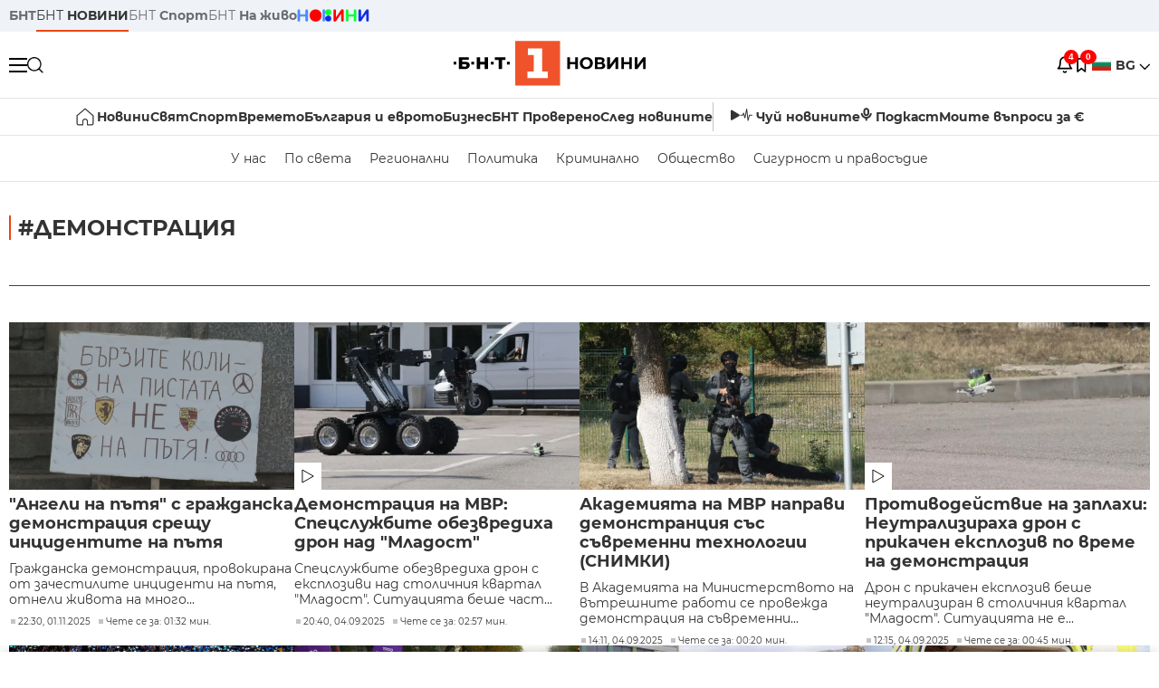

--- FILE ---
content_type: text/html; charset=UTF-8
request_url: https://bntnews.bg/demonstraciya-1127tag.html
body_size: 16030
content:
<!DOCTYPE html>
<html lang="bg">

    <meta charset="utf-8">
<meta http-equiv="X-UA-Compatible" content="IE=edge,chrome=1">

<title>демонстрация - По света и у нас - БНТ Новини</title>
<meta content="демонстрация" name="description">
<meta content="демонстрация - По света и у нас - БНТ Новини" property="og:title">
<meta content="демонстрация" property="og:description">
<meta property="fb:app_id" content="136396243365731">

    <link rel="canonical" href="https://bntnews.bg/demonstraciya-1127tag.html" />
    <meta content="https://bntnews.bg/demonstraciya-1127tag.html" property="og:url">


<meta name="twitter:card" content="summary">
<meta name="twitter:site" content="bntnews.bg">
<meta name="twitter:title" content="демонстрация - По света и у нас - БНТ Новини">
<meta name="twitter:description" content="демонстрация">

    <meta name="robots" content="index, follow">


    <link rel="next" href="https://bntnews.bg/demonstraciya-1127tag.html?page=2" />


<meta name="viewport" content="width=device-width, height=device-height, initial-scale=1.0, user-scalable=0, minimum-scale=1.0, maximum-scale=1.0">



    <script type="application/ld+json">
        {
            "@context": "https://schema.org",
            "@type": "WebSite",
            "name":"БНТ Новини",
            "url": "https://bntnews.bg"
        }
    </script>




<style type="text/css">

   @font-face{font-family:Montserrat;font-style:normal;font-display: swap; font-weight:300;src:url(/box/css/fonts/montserrat-v14-latin_cyrillic-ext_cyrillic-300.eot);src:local('Montserrat Light'),local('Montserrat-Light'),url(/box/css/fonts/montserrat-v14-latin_cyrillic-ext_cyrillic-300.eot?#iefix) format('embedded-opentype'),url(/box/css/fonts/montserrat-v14-latin_cyrillic-ext_cyrillic-300.woff2) format('woff2'),url(/box/css/fonts/montserrat-v14-latin_cyrillic-ext_cyrillic-300.woff) format('woff'),url(/box/css/fonts/montserrat-v14-latin_cyrillic-ext_cyrillic-300.ttf) format('truetype'),url(/box/css/fonts/montserrat-v14-latin_cyrillic-ext_cyrillic-300.svg#Montserrat) format('svg')}@font-face{font-family:Montserrat;font-display: swap; font-style:normal;font-weight:400;src:url(/box/css/fonts/montserrat-v14-latin_cyrillic-ext_cyrillic-regular.eot);src:local('Montserrat Regular'),local('Montserrat-Regular'),url(/box/css/fonts/montserrat-v14-latin_cyrillic-ext_cyrillic-regular.eot?#iefix) format('embedded-opentype'),url(/box/css/fonts/montserrat-v14-latin_cyrillic-ext_cyrillic-regular.woff2) format('woff2'),url(/box/css/fonts/montserrat-v14-latin_cyrillic-ext_cyrillic-regular.woff) format('woff'),url(/box/css/fonts/montserrat-v14-latin_cyrillic-ext_cyrillic-regular.ttf) format('truetype'),url(/box/css/fonts/montserrat-v14-latin_cyrillic-ext_cyrillic-regular.svg#Montserrat) format('svg')}@font-face{font-family:Montserrat;font-display: swap; font-style:normal;font-weight:500;src:url(/box/css/fonts/montserrat-v14-latin_cyrillic-ext_cyrillic-500.eot);src:local('Montserrat Medium'),local('Montserrat-Medium'),url(/box/css/fonts/montserrat-v14-latin_cyrillic-ext_cyrillic-500.eot?#iefix) format('embedded-opentype'),url(/box/css/fonts/montserrat-v14-latin_cyrillic-ext_cyrillic-500.woff2) format('woff2'),url(/box/css/fonts/montserrat-v14-latin_cyrillic-ext_cyrillic-500.woff) format('woff'),url(/box/css/fonts/montserrat-v14-latin_cyrillic-ext_cyrillic-500.ttf) format('truetype'),url(/box/css/fonts/montserrat-v14-latin_cyrillic-ext_cyrillic-500.svg#Montserrat) format('svg')}@font-face{font-family:Montserrat;font-display: swap; font-style:normal;font-weight:700;src:url(/box/css/fonts/montserrat-v14-latin_cyrillic-ext_cyrillic-700.eot);src:local('Montserrat Bold'),local('Montserrat-Bold'),url(/box/css/fonts/montserrat-v14-latin_cyrillic-ext_cyrillic-700.eot?#iefix) format('embedded-opentype'),url(/box/css/fonts/montserrat-v14-latin_cyrillic-ext_cyrillic-700.woff2) format('woff2'),url(/box/css/fonts/montserrat-v14-latin_cyrillic-ext_cyrillic-700.woff) format('woff'),url(/box/css/fonts/montserrat-v14-latin_cyrillic-ext_cyrillic-700.ttf) format('truetype'),url(/box/css/fonts/montserrat-v14-latin_cyrillic-ext_cyrillic-700.svg#Montserrat) format('svg')}

</style>

<link rel="stylesheet" type='text/css' href="/box2/css//normalize.css">
<link rel="stylesheet" type='text/css' href="/box2/css//flex.css?b=1538">
<link rel="stylesheet" type='text/css' href="/box2/css//app.css?b=1538">
<link rel="stylesheet" type='text/css' href="/box2/css//app-new.css?b=1538">
<link rel="stylesheet" type='text/css' href="/box2/css//mobile.css?b=1538">
<script src="/box2/js//jquery-3.6.1.min.js"></script>

<link rel="shortcut icon" href="/favicon.ico" type="image/x-icon">
<link rel="icon" href="/favicon.ico" type="image/x-icon">
<link rel="apple-touch-icon" sizes="57x57" href="/box/img//fav/apple-icon-57x57.png">
<link rel="apple-touch-icon" sizes="60x60" href="/box/img//fav/apple-icon-60x60.png">
<link rel="apple-touch-icon" sizes="72x72" href="/box/img//fav/apple-icon-72x72.png">
<link rel="apple-touch-icon" sizes="76x76" href="/box/img//fav/apple-icon-76x76.png">
<link rel="apple-touch-icon" sizes="114x114" href="/box/img//fav/apple-icon-114x114.png">
<link rel="apple-touch-icon" sizes="120x120" href="/box/img//fav/apple-icon-120x120.png">
<link rel="apple-touch-icon" sizes="144x144" href="/box/img//fav/apple-icon-144x144.png">
<link rel="apple-touch-icon" sizes="152x152" href="/box/img//fav/apple-icon-152x152.png">
<link rel="apple-touch-icon" sizes="180x180" href="/box/img//fav/apple-icon-180x180.png">
<link rel="icon" type="image/png" sizes="192x192"  href="/box/img//fav/android-icon-192x192.png">
<link rel="icon" type="image/png" sizes="32x32" href="/box/img//fav/favicon-32x32.png">
<link rel="icon" type="image/png" sizes="96x96" href="/box/img//fav/favicon-96x96.png">
<link rel="icon" type="image/png" sizes="16x16" href="/box/img//fav/favicon-16x16.png">
<link rel="manifest" href="/box/img//fav/manifest.json">
<meta name="msapplication-TileImage" content="/ms-icon-144x144.png">
<meta name="facebook-domain-verification" content="e5jyuibgow43w4jcikwb0j66f9w398" />

    <!-- Google Tag Manager  header-->
<script>(function(w,d,s,l,i){w[l]=w[l]||[];w[l].push({'gtm.start':
new Date().getTime(),event:'gtm.js'});var f=d.getElementsByTagName(s)[0],
j=d.createElement(s),dl=l!='dataLayer'?'&l='+l:'';j.async=true;j.src=
'https://www.googletagmanager.com/gtm.js?id='+i+dl;f.parentNode.insertBefore(j,f);
})(window,document,'script','dataLayer','GTM-T68FD57');</script>
<!-- End Google Tag Manager -->

               <script async src="https://securepubads.g.doubleclick.net/tag/js/gpt.js"></script>
     <script>
     
            window.googletag = window.googletag || {cmd: []};
            googletag.cmd.push(function() {

            googletag.defineSlot('/21827094253/News.BNT.bg/news_bnt_inside_page_btf', [[1, 1], [300, 600], [160, 600], [300, 250], [250, 250]], 'div-gpt-ad-1580289678346-0').addService(googletag.pubads());
            googletag.defineSlot('/21827094253/News.BNT.bg/native_ad_newsbnt', [1, 1], 'div-gpt-ad-1591698732258-0').addService(googletag.pubads());
            googletag.defineSlot('/21827094253/News.BNT.bg/news_bnt_page_richmedia', [1, 1], 'div-gpt-ad-1580294573024-0').addService(googletag.pubads());

            var lb = googletag.sizeMapping().
            addSize([1024, 0], [[1,1],[970, 250], [970, 66], [980, 120], [728, 90]]). //desktop
            addSize([320, 0], [[1,1],[360, 100],[320, 100]]).
            addSize([0, 0], [1, 1]). //other
            build();

            var rect = googletag.sizeMapping().
            addSize([1024, 0], [[1,1], [300,600],[300,250], [336,280], [250,250], [160,600]]). //desktop
            addSize([320, 0], [[1,1], [300,250], [336,280], [250,250]]).
            addSize([0, 0], [1, 1]). //other
            build();

            var gptAdSlots = [];

            gptAdSlots[0] = googletag.defineSlot('/21827094253/News.BNT.bg/news_bnt_inside_page_leaderboard_atf', [[1, 1], [970, 250], [750, 100], [980, 120], [960, 90], [728, 90], [980, 90], [320, 50],  [930, 180], [970, 90], [300, 50], [750, 200], [970, 66], [320, 100], [750, 300], [950, 90]], 'div-gpt-ad-1580289379931-0').
            defineSizeMapping(lb).
            setCollapseEmptyDiv(true).
            addService(googletag.pubads());
            googletag.enableServices();

            gptAdSlots[1] = googletag.defineSlot('/21827094253/News.BNT.bg/news_bnt_inside_page_atf', [[300, 600], [160, 600], [1, 1], [250, 250], [336, 280], [300, 250]], 'div-gpt-ad-1617786055977-0').
            defineSizeMapping(rect).
            setCollapseEmptyDiv(true).
            addService(googletag.pubads());
            googletag.enableServices();

            googletag.pubads().enableSingleRequest();
            googletag.pubads().setCentering(true);
            googletag.pubads().collapseEmptyDivs();
            googletag.pubads().setTargeting('page', 'insidepage');

              
            googletag.enableServices();

  });
     
     </script>
    
    
    <!-- Google tag (gtag.js) -->
    <script async src="https://www.googletagmanager.com/gtag/js?id=G-V1VRKR2BY0"></script>
    <script>
      window.dataLayer = window.dataLayer || [];
      function gtag(){dataLayer.push(arguments);}
      gtag('js', new Date());

      gtag('config', 'G-V1VRKR2BY0');
    </script>
    



    
    
                    <script src="https://cdn.onesignal.com/sdks/OneSignalSDK.js" async></script>
        <script>
            // Configure OneSignal before loading the initialization script
            window.oneSignalConfig = {
                isApp: false,
                isBrowser: true,
                browserId: null,
                notificationDevice: null,
                allowBrowserNoty: true,
                unsubscribe: false,
                myActive: false,
                reloaded: false            };
        </script>
        <script src="/box2/js/onesignal-init.js?p=1538"></script>
            

<script src="/box2/js/favorites.js?p=1538"></script>
<script src="/box2/js/react.js?p=1538"></script>

    <body>

        <div class="dim"></div>
<header>
    <div class="header-top-nd">
        <div class="container clearfix">
            <div class="header-top-nd-wrap">
                <div class="top-links-scroll">
                    <div class="left-links">
                        <a class="bold" href="https://bnt.bg/" title="БНТ" >БНТ</a>
                        <a class="active" href="https://bntnews.bg/" title="БНТ НОВИНИ" >БНТ <span class="bold">НОВИНИ</span></a>
                        <a href="https://bntnews.bg/sport" title="БНТ Спорт" >БНТ <span class="bold">Спорт</span></a>
                        <a href="https://tv.bnt.bg/" title="БНТ На живо">БНТ <span class="bold">На живо</span></a>
                                                <a href="https://bntnews.bg/kids" class="no-before kids-banner-desktop " style="opacity:1;">
                            <img src="/box2/img/kids.png" style="margin-top:10px;height:14px;opacity:1;" alt="бнт деца">
                        </a>
                        <style>
                        .kids-banner-mobile {
                          display: none;
                        }
                        @media screen and (max-width: 640px) {
                             .kids-banner-desktop {
                               display: none;
                             }
                             .kids-banner-mobile {
                               display: block;
                             }
                        }
                        </style>
                                                                                            </div>
                </div>
                <div class="right-links">
                                        <div class="langeauge-wrap-nd pointer for-mobile">
                                                    <img src="/box2/img/bg.png" class="bg-lng-icon" style="width:21px;float:left;margin-right:5px;">
                            <a href="javascript:void(0);" class="bold">BG <img class="bg-lng-icon" src="/box2/img/down.png"></a>
                        
                        <ul class="language">
                                                        <li style="height:50px;line-height:50px;">
                                <img src="/box2/img/en.jpg" style="width:21px;float:left;margin-top:18px;margin-right:5px;">
                                <a href="https://bntnews.bg/en">ENG</a>
                            </li>
                            
                            
                            <li style="height:50px;line-height:50px;">
                                <img src="/box2/img/tr.png" style="width:21px;float:left;margin-top:18px;margin-right:5px;">
                                <a href="https://bnt.bg/tr" target="_blank">TR</a>
                            </li>
                        </ul>
                    </div>
                </div>
            </div>
        </div>
    </div><!-- End header top -->

    <div class="header-middle-nd">
        <div class="container d-flex justify-content-between">
            <div class="middle-content-nd">
                <div class="left-part-nd">
                    <div class="menu-nd">
                        <button class="hamburger-btn menu-icon-nd" id="hamburger">
                          <span class="line"></span>
                          <span class="line"></span>
                          <span class="line"></span>
                        </button>
                    </div>
                    <button id="search-button" class="search left pointer"><img src="/box2/img/new-search-btn.png" width="18" height="18" alt=""></button>
                    <div class="search-clone none">&nbsp;</div>
                </div>
                <div class="middle-part-nd">
                    <a href="https://bntnews.bg/" class="logo-nd">
                        <img src="/box2/img/logo-bnt-new.svg">
                    </a>
                </div>
                <div class="right-part-nd">
                    <a class="bell" id="bell-noty" href="javascript:void(0);">
                        <div class="notification-container">
                            <!-- Bell Icon SVG -->
                            <svg class="bell-icon" xmlns="http://www.w3.org/2000/svg" viewBox="0 0 24 24" fill="none" stroke="#000000" stroke-width="2" stroke-linecap="round" stroke-linejoin="round">
                                <path d="M18 8A6 6 0 0 0 6 8c0 7-3 9-3 9h18s-3-2-3-9"></path>
                                <path d="M13.73 21a2 2 0 0 1-3.46 0"></path>
                            </svg>

                            <!-- X Icon SVG (thin) -->
                            <svg class="x-icon" xmlns="http://www.w3.org/2000/svg" viewBox="0 0 24 24" fill="none" stroke="#000000" stroke-width="1" stroke-linecap="round" stroke-linejoin="round">
                                <line x1="19" y1="5" x2="5" y2="19"></line>
                                <line x1="5" y1="5" x2="19" y2="19"></line>
                            </svg>

                            <!-- Notification Badge with Count -->
                            <div class="notification-badge">4</div>
                        </div>
                    </a>



                    <a class="marks" id="bookmark-noty" href="javascript:void(0);">
                        <div id="fv-bookmark-noty" class="bookmark-container">
                            <!-- Bookmark Icon SVG -->
                            <svg class="bookmark-icon" xmlns="http://www.w3.org/2000/svg" viewBox="0 0 24 24" fill="none" stroke="#000000" stroke-width="2" stroke-linecap="round" stroke-linejoin="round">
                                <path d="M5 4 V21 L10 17 L15 21 V4 Z"></path>
                            </svg>

                            <!-- X Icon SVG (thin) -->
                            <svg class="x-icon" xmlns="http://www.w3.org/2000/svg" viewBox="0 0 24 24" fill="none" stroke="#000000" stroke-width="1" stroke-linecap="round" stroke-linejoin="round">
                                <line x1="19" y1="5" x2="5" y2="19"></line>
                                <line x1="5" y1="5" x2="19" y2="19"></line>
                            </svg>

                            <!-- Optional: Notification Badge with Count -->
                            <div class="notification-badge fv-notification-badge"></div>
                        </div>
                    </a>

                                        <div class="langeauge-wrap-nd pointer for-desktop">
                                                    <img src="/box2/img/bg.png" style="width:21px;float:left;margin-right:5px;">
                            <a href="javascript:void(0);" class="bold">BG <img src="/box2/img/down.png"></a>
                        
                        <ul class="language">
                                                        <li style="height:50px;line-height:50px;">
                                <img src="/box2/img/en.jpg" style="width:21px;float:left;margin-top:18px;margin-right:5px;">
                                <a href="https://bntnews.bg/en">ENG</a>
                            </li>
                            
                            
                            <li style="height:50px;line-height:50px;">
                                <img src="/box2/img/tr.png" style="width:21px;float:left;margin-top:18px;margin-right:5px;">
                                <a href="https://bnt.bg/tr" target="_blank">TR</a>
                            </li>
                        </ul>
                    </div>
                </div>

            </div><!-- End container -->

        </div>

        
    </div><!-- End header middle -->

    <div class="header-bottom-nd">
    <div class="container clearfix">
      <div class="scroll-mobile">
          <div class="top-nav-nd">
                            
                                          <a href="https://bntnews.bg" title="Начало" class="nav-link-nd flex justify-center align-center" style="display:flex;">
                            <img src="/box2/img/home.svg" style="margin-right:3px;" width="20" alt="Начало">
                        </a>
                  
                                
                                        <a href="https://bntnews.bg" title="Новини" class="nav-link-nd">Новини</a>
                  
                                
                                        <a href="https://bntnews.bg/bg/c/po-sveta" title="Свят" class="nav-link-nd">Свят</a>
                  
                                
                                        <a href="https://bntnews.bg/sport" title="Спорт" class="nav-link-nd">Спорт</a>
                  
                                        <a href="https://bntnews.bg/kids" title="Спорт" class="nav-link-nd kids-banner-mobile ">
                          <img src="/box2/img/kids.png" style="margin-top:10px;height:12px;opacity:1;" alt="бнт деца">
                      </a>
                                
                                        <a href="https://bntnews.bg/vremeto-141cat.html" title="Времето" class="nav-link-nd">Времето</a>
                  
                                
                                        <a href="https://bntnews.bg/balgariya-i-evroto-450cat.html" title="България и еврото" class="nav-link-nd">България и еврото</a>
                  
                                
                                        <a href="https://bntnews.bg/ikonomika-435cat.html" title="Бизнес" class="nav-link-nd">Бизнес</a>
                  
                                
                                        <a href="https://bntnews.bg/provereno" title="БНТ Проверено" class="nav-link-nd">БНТ Проверено</a>
                  
                                
                                        <a href="https://bntnews.bg/bg/c/sled-novinite" title="След новините" class="nav-link-nd">След новините</a>
                  
                                
                                <a href="https://bntnews.bg/listen" class="nav-link-nd listen"><img src="/box2/img/listen.svg">Чуй новините</a>
              
              <a href="https://www.youtube.com/@BNT1/podcasts" target="_blank" class="nav-link-nd podkast"><img src="/box2/img/podcast.svg">Подкаст</a>

              <a href="https://bntnews.bg/me/euro" class="nav-link-nd podkast">Моите въпроси за €</a>
          </div>
      </div>
    </div>
</div><!-- End header bottom -->
<div class="header-nav-nd" style="">
    <div class="container clearfix">
        <div class="scroll-mobile">
          <div class="bottom-nav-nd">
                                                                                <a href="https://bntnews.bg/bg/c/bulgaria" title="У нас" class="bott-nav-nd">У нас</a>
                                                                                        <a href="https://bntnews.bg/bg/c/po-sveta" title="По света" class="bott-nav-nd">По света</a>
                                                                                        <a href="https://bntnews.bg/bg/z" title="Регионални" class="bott-nav-nd">Регионални</a>
                                                                                        <a href="https://bntnews.bg/bg/c/bgpolitika" title="Политика" class="bott-nav-nd">Политика</a>
                                                                                        <a href="https://bntnews.bg/kriminalno-121cat.html" title="Криминално" class="bott-nav-nd">Криминално</a>
                                                                                        <a href="https://bntnews.bg/bg/c/obshtestvo-15" title="Общество" class="bott-nav-nd">Общество</a>
                                                                                        <a href="https://bntnews.bg/bg/c/bgsigurnost" title="Сигурност и правосъдие" class="bott-nav-nd">Сигурност и правосъдие</a>
                                                                </div>
        </div>
    </div>
</div>


    <div class="mobile-nav">
    <div class="main-nav">

        <div class="left flex items-center w100">
            <div class="search-wrap flex-1 left">
                <form action="https://bntnews.bg/search" method="get">
                   <input id="search_input" type="text" name="q" />
                   <button type="submit"><img src="/box2/img/search_w.svg" width="16" alt=""></button>
                </form>
            </div>

        </div>

        <div class="nav-links-holder">
            <a href="https://bntnews.bg/" title="начало"><img src="/box2/img/home.svg" style="margin-right:10px;" width="20" alt=""> начало</a>
                                                                                                                            <a href="https://bntnews.bg" title="Новини" class="nav-link-nd">Новини</a>
                                                                                                                                <a href="https://bntnews.bg/bg/c/po-sveta" title="Свят" class="nav-link-nd">Свят</a>
                                                                                                                                <a href="https://bntnews.bg/sport" title="Спорт" class="nav-link-nd">Спорт</a>
                                                                <a href="https://bntnews.bg/kids" title="Спорт" class="nav-link-nd ">
                            <img src="/box2/img/kids.png" style="margin-top:10px;height:12px;opacity:1;" alt="бнт деца">
                        </a>
                                                                                                            <a href="https://bntnews.bg/vremeto-141cat.html" title="Времето" class="nav-link-nd">Времето</a>
                                                                                                                                <a href="https://bntnews.bg/balgariya-i-evroto-450cat.html" title="България и еврото" class="nav-link-nd">България и еврото</a>
                                                                                                                                <a href="https://bntnews.bg/ikonomika-435cat.html" title="Бизнес" class="nav-link-nd">Бизнес</a>
                                                                                                                                <a href="https://bntnews.bg/provereno" title="БНТ Проверено" class="nav-link-nd">БНТ Проверено</a>
                                                                                                                                <a href="https://bntnews.bg/bg/c/sled-novinite" title="След новините" class="nav-link-nd">След новините</a>
                                                                                                                    <a href="https://bntnews.bg/bg/c/bulgaria" title="У нас" class="nav-link-nd">У нас</a>
                                                                <a href="https://bntnews.bg/bg/c/po-sveta" title="По света" class="nav-link-nd">По света</a>
                                                                <a href="https://bntnews.bg/bg/z" title="Регионални" class="nav-link-nd">Регионални</a>
                                                                <a href="https://bntnews.bg/bg/c/bgpolitika" title="Политика" class="nav-link-nd">Политика</a>
                                                                <a href="https://bntnews.bg/kriminalno-121cat.html" title="Криминално" class="nav-link-nd">Криминално</a>
                                                                <a href="https://bntnews.bg/bg/c/obshtestvo-15" title="Общество" class="nav-link-nd">Общество</a>
                                                                <a href="https://bntnews.bg/bg/c/bgsigurnost" title="Сигурност и правосъдие" class="nav-link-nd">Сигурност и правосъдие</a>
                                        <a href="https://bntnews.bg/listen" class="" title="Чуй новините"><img src="/box2/img/listen.svg" style="margin-right:10px;" width="24" alt=""> Чуй новините</a>
            <a href="https://www.youtube.com/@BNT1/podcasts" target="_blank" title="Подкаст"><img src="/box2/img/podcast.svg" style="margin-right:10px;" width="18" alt=""> Подкаст</a>
        </div><!-- End nav links holder -->

    </div><!-- End main nav -->

    
</div><!-- End mobile nav -->


    <div class="noty-nav">
        <div class="flex" style="margin-bottom:30px;">
            <h2 class="section-title flex-1 left w100" style="width:auto;">
                <span>
                    ИЗВЕСТИЯ
                </span>
            </h2>

            <a href="https://bntnews.bg/personal" class="more-button flex flex-1 items-center justify-center" style="background: #f0532c;padding-left:0px;min-width: 130px;margin-bottom:0px;max-width: 180px;text-transform: uppercase;height: 30px;line-height: 30px;">
                <span style="max-width:15px;margin-top:10px;margin-right:10px;">
                    <!-- Bell Icon SVG -->
                    <svg class="bell-icon-small" xmlns="http://www.w3.org/2000/svg" viewBox="0 0 24 24" fill="none" stroke="#ffffff" stroke-width="2" stroke-linecap="round" stroke-linejoin="round">
                        <path d="M18 8A6 6 0 0 0 6 8c0 7-3 9-3 9h18s-3-2-3-9"></path>
                        <path d="M13.73 21a2 2 0 0 1-3.46 0"></path>
                    </svg>

                </span>
                <span>
                    Моите новини
                </span>
            </a>
                    </div>

        <div class="news-boxes">
                            <div class="news-box-nd">
                    <a href="https://bntnews.bg/news/udalzhavat-gripnata-epidemiya-vav-varna-1374803news.html" class="img-nd"><img src="https://bntnews.bg/f/news/b/1374/7fad233047ea4ef0cea01f789016102b.webp"></a>
                    <div class="txt-nd">
                        <a href="https://bntnews.bg/news/udalzhavat-gripnata-epidemiya-vav-varna-1374803news.html" class="title-nd">Удължават грипната епидемия във Варна</a>
                        <div class="stats-wrap">
                            <div style="" class="news-stat  left w100 stats-wrap " onclick="window.location.href='https://bntnews.bg/news/udalzhavat-gripnata-epidemiya-vav-varna-1374803news.html'">
        <time class="news-time stats" onclick="window.location.href='https://bntnews.bg/news/udalzhavat-gripnata-epidemiya-vav-varna-1374803news.html'">
        15:26, 19.01.2026
            </time>
    
    
            <div class="read-time stats" onclick="window.location.href='https://bntnews.bg/news/udalzhavat-gripnata-epidemiya-vav-varna-1374803news.html'">
            Чете се за: 00:45 мин.
        </div>
    
                </div>
                        </div>
                    </div>
                </div>
                            <div class="news-box-nd">
                    <a href="https://bntnews.bg/news/prezidentat-radev-shte-napravi-obrashtenie-kam-balgarskiya-narod-tazi-vecher-1374790news.html" class="img-nd"><img src="https://bntnews.bg/f/news/b/1374/1aaa3fb43ffbeb1daaa0c9e384a66fde.webp"></a>
                    <div class="txt-nd">
                        <a href="https://bntnews.bg/news/prezidentat-radev-shte-napravi-obrashtenie-kam-balgarskiya-narod-tazi-vecher-1374790news.html" class="title-nd">Президентът Радев ще направи обръщение към българския...</a>
                        <div class="stats-wrap">
                            <div style="" class="news-stat  left w100 stats-wrap " onclick="window.location.href='https://bntnews.bg/news/prezidentat-radev-shte-napravi-obrashtenie-kam-balgarskiya-narod-tazi-vecher-1374790news.html'">
        <time class="news-time stats" onclick="window.location.href='https://bntnews.bg/news/prezidentat-radev-shte-napravi-obrashtenie-kam-balgarskiya-narod-tazi-vecher-1374790news.html'">
        14:08, 19.01.2026
            </time>
    
    
            <div class="read-time stats" onclick="window.location.href='https://bntnews.bg/news/prezidentat-radev-shte-napravi-obrashtenie-kam-balgarskiya-narod-tazi-vecher-1374790news.html'">
            Чете се за: 00:15 мин.
        </div>
    
                </div>
                        </div>
                    </div>
                </div>
                            <div class="news-box-nd">
                    <a href="https://bntnews.bg/news/vdigat-zaplatite-v-byujetniya-sektor-s-5-ochakvaniyata-sa-da-se-izplatyat-sas-zadna-data-prez-fevruari-1374785news.html" class="img-nd"><img src="https://bntnews.bg/f/news/b/1374/b0afb025038539509a6f4780d7d1680d.webp"></a>
                    <div class="txt-nd">
                        <a href="https://bntnews.bg/news/vdigat-zaplatite-v-byujetniya-sektor-s-5-ochakvaniyata-sa-da-se-izplatyat-sas-zadna-data-prez-fevruari-1374785news.html" class="title-nd">Вдигат заплатите в бюджетния сектор с 5%, очакванията са...</a>
                        <div class="stats-wrap">
                            <div style="" class="news-stat  left w100 stats-wrap " onclick="window.location.href='https://bntnews.bg/news/vdigat-zaplatite-v-byujetniya-sektor-s-5-ochakvaniyata-sa-da-se-izplatyat-sas-zadna-data-prez-fevruari-1374785news.html'">
        <time class="news-time stats" onclick="window.location.href='https://bntnews.bg/news/vdigat-zaplatite-v-byujetniya-sektor-s-5-ochakvaniyata-sa-da-se-izplatyat-sas-zadna-data-prez-fevruari-1374785news.html'">
        13:51, 19.01.2026
            </time>
    
    
            <div class="read-time stats" onclick="window.location.href='https://bntnews.bg/news/vdigat-zaplatite-v-byujetniya-sektor-s-5-ochakvaniyata-sa-da-se-izplatyat-sas-zadna-data-prez-fevruari-1374785news.html'">
            Чете се за: 02:05 мин.
        </div>
    
                </div>
                        </div>
                    </div>
                </div>
                            <div class="news-box-nd">
                    <a href="https://bntnews.bg/news/vlakova-katastrofa-v-ispaniya-zaginali-sa-pone-21-dushi-ranenite-sa-okolo-100-1374729news.html" class="img-nd"><img src="https://bntnews.bg/f/news/b/1374/44d4e782a6b82dc7efdcc38bf654cbfc.webp"></a>
                    <div class="txt-nd">
                        <a href="https://bntnews.bg/news/vlakova-katastrofa-v-ispaniya-zaginali-sa-pone-21-dushi-ranenite-sa-okolo-100-1374729news.html" class="title-nd">Влакова катастрофа в Испания: Загинали са поне 21 души,...</a>
                        <div class="stats-wrap">
                            <div style="" class="news-stat  left w100 stats-wrap " onclick="window.location.href='https://bntnews.bg/news/vlakova-katastrofa-v-ispaniya-zaginali-sa-pone-21-dushi-ranenite-sa-okolo-100-1374729news.html'">
        <time class="news-time stats" onclick="window.location.href='https://bntnews.bg/news/vlakova-katastrofa-v-ispaniya-zaginali-sa-pone-21-dushi-ranenite-sa-okolo-100-1374729news.html'">
        08:40, 19.01.2026
            </time>
    
    
            <div class="read-time stats" onclick="window.location.href='https://bntnews.bg/news/vlakova-katastrofa-v-ispaniya-zaginali-sa-pone-21-dushi-ranenite-sa-okolo-100-1374729news.html'">
            Чете се за: 00:52 мин.
        </div>
    
                </div>
                        </div>
                    </div>
                </div>
                    </div><!-- End news boxes holder -->
    </div><!-- End noty nav -->

    <div id="fv-favorites-modal" class="bookmark-nav">
        <h2 class="section-title left w100" style="margin-bottom:30px;">
            <span>
                ЗАПАЗЕНИ
            </span>
        </h2>
        <div class="news-boxes fv-favorites-modal-body">

        </div><!-- End news boxes holder -->
    </div><!-- End noty nav -->


</header>
<!-- End Header -->

<script type="text/javascript">
$(document).ready(function() {
  var headerMiddle = $('.header-middle-nd');
  var headerMiddleHeight = headerMiddle.outerHeight();
  var headerMiddleOffset = headerMiddle.offset().top;
  if($('.non-sticky-back-button')[0]) {
      var backOffset = $('.non-sticky-back-button').offset().top;
  }
  else {
      var backOffset = 0;
  }
  var isSticky = false;
  var isStickyBack = false;
  var spacer = $('<div class="header-spacer"></div>').height(headerMiddleHeight);
  var mobileNav = $('.mobile-nav');
  var notyNav = $('.noty-nav');
  var bookmarkNav = $('.bookmark-nav');

  function adjustMobileNav() {
    // Use getBoundingClientRect for most accurate position calculation
    var headerRect = headerMiddle[0].getBoundingClientRect();
    var headerBottom = Math.ceil(headerRect.bottom);

    mobileNav.css({
      'top': headerBottom + 'px',
      'height': 'calc(100vh - ' + headerBottom + 'px)'
    });

    notyNav.css({
      'top': headerBottom + 'px',
      'height': 'calc(100vh - ' + headerBottom + 'px)'
    });

    bookmarkNav.css({
      'top': headerBottom + 'px',
      'height': 'calc(100vh - ' + headerBottom + 'px)'
    });
  }

  function handleScroll() {
    var scrollPosition = $(window).scrollTop();

    if (scrollPosition > backOffset && !isStickyBack && $('.non-sticky-back-button')[0]) {
        $(".sticky-back-button").show();
        isStickyBack = true;
    }
    else if (scrollPosition <= backOffset && isStickyBack && $('.non-sticky-back-button')[0]) {
        $(".sticky-back-button").hide();
        isStickyBack = false;
    }

    if (scrollPosition > (headerMiddleOffset + 50) && !isSticky) {
      headerMiddle.after(spacer);

      headerMiddle.css({
        'position': 'fixed',
        'top': '0',
        'left': '0',
        'right': '0',
        'z-index': '1000',
        'box-shadow': '0 2px 5px rgba(0,0,0,0.1)'
      }).addClass('sticky-header');

      $('.logo-nd img').css('max-height', '29px');

      adjustMobileNav();
      isSticky = true;
    }
    else if (scrollPosition <= headerMiddleOffset && isSticky) {
      $('.header-spacer').remove();

      headerMiddle.css({
        'position': '',
        'top': '',
        'left': '',
        'right': '',
        'z-index': '',
        'box-shadow': ''
      }).removeClass('sticky-header');

      $('.logo-nd img').css('max-height', '');

      adjustMobileNav();
      isSticky = false;
    }
  }

  var ticking = false;
  $(window).on('scroll', function() {
    if (!ticking) {
      window.requestAnimationFrame(function() {
        handleScroll();
        ticking = false;
      });
      ticking = true;
    }
  });

  var resizeTimer;
  $(window).on('resize', function() {
    clearTimeout(resizeTimer);
    resizeTimer = setTimeout(function() {
      headerMiddleHeight = headerMiddle.outerHeight();
      headerMiddleOffset = isSticky ? spacer.offset().top : headerMiddle.offset().top;
      spacer.height(headerMiddleHeight);
      adjustMobileNav();
    }, 250);
  });

  handleScroll();
  adjustMobileNav();
});
</script>
<style>
.header-middle-nd {
  transition: box-shadow 0.3s ease;
  width: 100%;
  background: #fff;
}
.sticky-header {
  transition: box-shadow 0.3s ease;
}
.header-spacer {
  display: block;
}
</style>

        
        
        
        
        

  <main>
        <div class="container clearfix" style="">
        
<div class="left w100" style="margin-bottom:1px;">&nbsp;</div>
 
        <div class="all-news-wrap">
            <h2 class="section-title left w100" style="margin-bottom:30px;">
                <span>
                                            #демонстрация
                                    </span>
            </h2>

            <div class="clear"></div>

            
            
            <div class="scroll-mobile">
                <div class="top-links">
                                    </div>
            </div>

            <div class="top-news-wrap d-flex listing-page">
                
                
                <div class="more-top-news d-flex flex-wrap">
                                                                        <div class="news-box-regular">
                                <a class="img-wrap left w100 relative" href="https://bntnews.bg/news/angeli-na-patya-s-grazhdanska-demonstraciya-sreshtu-incidentite-na-patya-1363165news.html" title="&quot;Ангели на пътя&quot; с гражданска демонстрация срещу инцидентите на пътя">
                                    <img class="img w100" src="https://bntnews.bg/f/news/b/1363/f54f2e1eade2c0675c20b8504fd7bd5a.webp" alt="&quot;Ангели на пътя&quot; с гражданска демонстрация срещу инцидентите на пътя">
                                                                    </a>
                                <div class="inner-holder">
                                    <a class="medium-title" href="https://bntnews.bg/news/angeli-na-patya-s-grazhdanska-demonstraciya-sreshtu-incidentite-na-patya-1363165news.html" title="&quot;Ангели на пътя&quot; с гражданска демонстрация срещу инцидентите на пътя">&quot;Ангели на пътя&quot; с гражданска демонстрация срещу инцидентите на пътя</a>
                                    <div class="sub-title for-desktop"> Гражданска демонстрация, провокирана от зачестилите инциденти на пътя, отнели живота на много...</div>
                                    <div class="stats-wrap">
                                        <div style="" class="news-stat  left w100 stats-wrap " onclick="window.location.href='https://bntnews.bg/news/angeli-na-patya-s-grazhdanska-demonstraciya-sreshtu-incidentite-na-patya-1363165news.html'">
        <time class="news-time stats" onclick="window.location.href='https://bntnews.bg/news/angeli-na-patya-s-grazhdanska-demonstraciya-sreshtu-incidentite-na-patya-1363165news.html'">
        22:30, 01.11.2025
            </time>
    
    
            <div class="read-time stats" onclick="window.location.href='https://bntnews.bg/news/angeli-na-patya-s-grazhdanska-demonstraciya-sreshtu-incidentite-na-patya-1363165news.html'">
            Чете се за: 01:32 мин.
        </div>
    
                </div>
                                    </div>
                                </div>
                            </div>

                                                                                                                            <div class="news-box-regular">
                                <a class="img-wrap left w100 relative" href="https://bntnews.bg/news/demonstraciya-na-mvr-specsluzhbite-obezvrediha-dron-nad-mladost-1354545news.html" title="Демонстрация на МВР: Спецслужбите обезвредиха дрон над &quot;Младост&quot;">
                                    <img class="img w100" src="https://bntnews.bg/f/news/b/1354/554e2320733b033190c54d7ad64efd6f.webp" alt="Демонстрация на МВР: Спецслужбите обезвредиха дрон над &quot;Младост&quot;">
                                                                            <span class="white-sticker d-flex justify-content-center">
                                            <img src="/box2/img/playred.svg" width="14" alt="">
                                        </span>
                                                                    </a>
                                <div class="inner-holder">
                                    <a class="medium-title" href="https://bntnews.bg/news/demonstraciya-na-mvr-specsluzhbite-obezvrediha-dron-nad-mladost-1354545news.html" title="Демонстрация на МВР: Спецслужбите обезвредиха дрон над &quot;Младост&quot;">Демонстрация на МВР: Спецслужбите обезвредиха дрон над &quot;Младост&quot;</a>
                                    <div class="sub-title for-desktop"> Спецслужбите обезвредиха дрон с експлозиви над столичния квартал "Младост". Ситуацията беше част...</div>
                                    <div class="stats-wrap">
                                        <div style="" class="news-stat  left w100 stats-wrap " onclick="window.location.href='https://bntnews.bg/news/demonstraciya-na-mvr-specsluzhbite-obezvrediha-dron-nad-mladost-1354545news.html'">
        <time class="news-time stats" onclick="window.location.href='https://bntnews.bg/news/demonstraciya-na-mvr-specsluzhbite-obezvrediha-dron-nad-mladost-1354545news.html'">
        20:40, 04.09.2025
            </time>
    
    
            <div class="read-time stats" onclick="window.location.href='https://bntnews.bg/news/demonstraciya-na-mvr-specsluzhbite-obezvrediha-dron-nad-mladost-1354545news.html'">
            Чете се за: 02:57 мин.
        </div>
    
                </div>
                                    </div>
                                </div>
                            </div>

                                                                                                                            <div class="news-box-regular">
                                <a class="img-wrap left w100 relative" href="https://bntnews.bg/news/akademiyata-na-mvr-napravi-demonstranciya-sas-savremenni-tehnologii-snimki-1354450news.html" title="Академията на МВР направи демонстранция със съвременни технологии (СНИМКИ)">
                                    <img class="img w100" src="https://bntnews.bg/f/news/b/1354/dbf5bf08e3e0340b3034bd6be4cdf5a7.webp" alt="Академията на МВР направи демонстранция със съвременни технологии (СНИМКИ)">
                                                                    </a>
                                <div class="inner-holder">
                                    <a class="medium-title" href="https://bntnews.bg/news/akademiyata-na-mvr-napravi-demonstranciya-sas-savremenni-tehnologii-snimki-1354450news.html" title="Академията на МВР направи демонстранция със съвременни технологии (СНИМКИ)">Академията на МВР направи демонстранция със съвременни технологии (СНИМКИ)</a>
                                    <div class="sub-title for-desktop"> В Академията на Министерството на вътрешните работи се провежда демонстрация на съвременни...</div>
                                    <div class="stats-wrap">
                                        <div style="" class="news-stat  left w100 stats-wrap " onclick="window.location.href='https://bntnews.bg/news/akademiyata-na-mvr-napravi-demonstranciya-sas-savremenni-tehnologii-snimki-1354450news.html'">
        <time class="news-time stats" onclick="window.location.href='https://bntnews.bg/news/akademiyata-na-mvr-napravi-demonstranciya-sas-savremenni-tehnologii-snimki-1354450news.html'">
        14:11, 04.09.2025
            </time>
    
    
            <div class="read-time stats" onclick="window.location.href='https://bntnews.bg/news/akademiyata-na-mvr-napravi-demonstranciya-sas-savremenni-tehnologii-snimki-1354450news.html'">
            Чете се за: 00:20 мин.
        </div>
    
                </div>
                                    </div>
                                </div>
                            </div>

                                                                                                                            <div class="news-box-regular">
                                <a class="img-wrap left w100 relative" href="https://bntnews.bg/news/protivodeistvie-na-zaplahi-neutraliziraha-dron-s-prikachen-eksploziv-po-vreme-na-demonstraciya-1354427news.html" title="Противодействие на заплахи: Неутрализираха дрон с прикачен експлозив по време на демонстрация">
                                    <img class="img w100" src="https://bntnews.bg/f/news/b/1354/e27afd48e9b7969a8b6c0c402a9a0296.webp" alt="Противодействие на заплахи: Неутрализираха дрон с прикачен експлозив по време на демонстрация">
                                                                            <span class="white-sticker d-flex justify-content-center">
                                            <img src="/box2/img/playred.svg" width="14" alt="">
                                        </span>
                                                                    </a>
                                <div class="inner-holder">
                                    <a class="medium-title" href="https://bntnews.bg/news/protivodeistvie-na-zaplahi-neutraliziraha-dron-s-prikachen-eksploziv-po-vreme-na-demonstraciya-1354427news.html" title="Противодействие на заплахи: Неутрализираха дрон с прикачен експлозив по време на демонстрация">Противодействие на заплахи: Неутрализираха дрон с прикачен експлозив по време на демонстрация</a>
                                    <div class="sub-title for-desktop"> Дрон с прикачен експлозив беше неутрализиран в столичния квартал "Младост". 
 Ситуацията не е...</div>
                                    <div class="stats-wrap">
                                        <div style="" class="news-stat  left w100 stats-wrap " onclick="window.location.href='https://bntnews.bg/news/protivodeistvie-na-zaplahi-neutraliziraha-dron-s-prikachen-eksploziv-po-vreme-na-demonstraciya-1354427news.html'">
        <time class="news-time stats" onclick="window.location.href='https://bntnews.bg/news/protivodeistvie-na-zaplahi-neutraliziraha-dron-s-prikachen-eksploziv-po-vreme-na-demonstraciya-1354427news.html'">
        12:15, 04.09.2025
            </time>
    
    
            <div class="read-time stats" onclick="window.location.href='https://bntnews.bg/news/protivodeistvie-na-zaplahi-neutraliziraha-dron-s-prikachen-eksploziv-po-vreme-na-demonstraciya-1354427news.html'">
            Чете се за: 00:45 мин.
        </div>
    
                </div>
                                    </div>
                                </div>
                            </div>

                                                                                                                            <div class="news-box-regular">
                                <a class="img-wrap left w100 relative" href="https://bntnews.bg/news/masova-proevropeiska-demonstraciya-se-provede-v-bukuresht-1330994news.html" title="Масова проевропейска демонстрация се проведе в Букурещ">
                                    <img class="img w100" src="https://bntnews.bg/f/news/b/1330/d5b1787d1e9477cc220e8972b80b32c1.webp" alt="Масова проевропейска демонстрация се проведе в Букурещ">
                                                                            <span class="white-sticker d-flex justify-content-center">
                                            <img src="/box2/img/playred.svg" width="14" alt="">
                                        </span>
                                                                    </a>
                                <div class="inner-holder">
                                    <a class="medium-title" href="https://bntnews.bg/news/masova-proevropeiska-demonstraciya-se-provede-v-bukuresht-1330994news.html" title="Масова проевропейска демонстрация се проведе в Букурещ">Масова проевропейска демонстрация се проведе в Букурещ</a>
                                    <div class="sub-title for-desktop"> В Букурещ се проведе масова проевропейска демонстрация. Над 10 хиляди души излязоха по улиците...</div>
                                    <div class="stats-wrap">
                                        <div style="" class="news-stat  left w100 stats-wrap " onclick="window.location.href='https://bntnews.bg/news/masova-proevropeiska-demonstraciya-se-provede-v-bukuresht-1330994news.html'">
        <time class="news-time stats" onclick="window.location.href='https://bntnews.bg/news/masova-proevropeiska-demonstraciya-se-provede-v-bukuresht-1330994news.html'">
        08:33, 16.03.2025
            </time>
    
    
            <div class="read-time stats" onclick="window.location.href='https://bntnews.bg/news/masova-proevropeiska-demonstraciya-se-provede-v-bukuresht-1330994news.html'">
            Чете се за: 01:50 мин.
        </div>
    
                </div>
                                    </div>
                                </div>
                            </div>

                                                                                                                            <div class="news-box-regular">
                                <a class="img-wrap left w100 relative" href="https://bntnews.bg/news/hilyadi-se-obediniha-sreshtu-nasilieto-nad-zheni-vav-franciya-1301953news.html" title="Хиляди се обединиха срещу насилието над жени във Франция">
                                    <img class="img w100" src="https://bntnews.bg/f/news/b/1301/e6082a51ad3d07288e7e4615af427af2.webp" alt="Хиляди се обединиха срещу насилието над жени във Франция">
                                                                            <span class="white-sticker d-flex justify-content-center">
                                            <img src="/box2/img/playred.svg" width="14" alt="">
                                        </span>
                                                                    </a>
                                <div class="inner-holder">
                                    <a class="medium-title" href="https://bntnews.bg/news/hilyadi-se-obediniha-sreshtu-nasilieto-nad-zheni-vav-franciya-1301953news.html" title="Хиляди се обединиха срещу насилието над жени във Франция">Хиляди се обединиха срещу насилието над жени във Франция</a>
                                    <div class="sub-title for-desktop"> Хиляди демонстрираха в различни градове на Франция против насилието срещу жени, в навечерието на...</div>
                                    <div class="stats-wrap">
                                        <div style="" class="news-stat  left w100 stats-wrap " onclick="window.location.href='https://bntnews.bg/news/hilyadi-se-obediniha-sreshtu-nasilieto-nad-zheni-vav-franciya-1301953news.html'">
        <time class="news-time stats" onclick="window.location.href='https://bntnews.bg/news/hilyadi-se-obediniha-sreshtu-nasilieto-nad-zheni-vav-franciya-1301953news.html'">
        22:29, 23.11.2024
            </time>
    
    
            <div class="read-time stats" onclick="window.location.href='https://bntnews.bg/news/hilyadi-se-obediniha-sreshtu-nasilieto-nad-zheni-vav-franciya-1301953news.html'">
            Чете се за: 00:47 мин.
        </div>
    
                </div>
                                    </div>
                                </div>
                            </div>

                                                                                                                            <div class="news-box-regular">
                                <a class="img-wrap left w100 relative" href="https://bntnews.bg/news/mashtabna-demonstraciya-na-spasitelni-operacii-i-antiteroristichni-deistviya-se-provede-v-burgas-1300104news.html" title="Мащабна демонстрация на спасителни операции и антитерористични действия се проведе в Бургас">
                                    <img class="img w100" src="https://bntnews.bg/f/news/b/1300/6191019f6502f7198afc73d17c6fca6a.webp" alt="Мащабна демонстрация на спасителни операции и антитерористични действия се проведе в Бургас">
                                                                    </a>
                                <div class="inner-holder">
                                    <a class="medium-title" href="https://bntnews.bg/news/mashtabna-demonstraciya-na-spasitelni-operacii-i-antiteroristichni-deistviya-se-provede-v-burgas-1300104news.html" title="Мащабна демонстрация на спасителни операции и антитерористични действия се проведе в Бургас">Мащабна демонстрация на спасителни операции и антитерористични действия се проведе в Бургас</a>
                                    <div class="sub-title for-desktop"> Бургас е домакин на първата по рода си у нас мащабна научно-практическа конференция...</div>
                                    <div class="stats-wrap">
                                        <div style="" class="news-stat  left w100 stats-wrap " onclick="window.location.href='https://bntnews.bg/news/mashtabna-demonstraciya-na-spasitelni-operacii-i-antiteroristichni-deistviya-se-provede-v-burgas-1300104news.html'">
        <time class="news-time stats" onclick="window.location.href='https://bntnews.bg/news/mashtabna-demonstraciya-na-spasitelni-operacii-i-antiteroristichni-deistviya-se-provede-v-burgas-1300104news.html'">
        15:04, 09.11.2024
            </time>
    
    
            <div class="read-time stats" onclick="window.location.href='https://bntnews.bg/news/mashtabna-demonstraciya-na-spasitelni-operacii-i-antiteroristichni-deistviya-se-provede-v-burgas-1300104news.html'">
            Чете се за: 01:07 мин.
        </div>
    
                </div>
                                    </div>
                                </div>
                            </div>

                                                                                                                            <div class="news-box-regular">
                                <a class="img-wrap left w100 relative" href="https://bntnews.bg/news/kak-da-pomognem-na-postradal-pri-zemetresenie-v-burgas-napraviha-demonstraciya-1273556news.html" title="Как да помогнем на пострадал при земетресение - в Бургас направиха демонстрация">
                                    <img class="img w100" src="https://bntnews.bg/f/news/b/1273/2e651a8bedeb6018eeeb1c7c3281d940.webp" alt="Как да помогнем на пострадал при земетресение - в Бургас направиха демонстрация">
                                                                            <span class="white-sticker d-flex justify-content-center">
                                            <img src="/box2/img/playred.svg" width="14" alt="">
                                        </span>
                                                                    </a>
                                <div class="inner-holder">
                                    <a class="medium-title" href="https://bntnews.bg/news/kak-da-pomognem-na-postradal-pri-zemetresenie-v-burgas-napraviha-demonstraciya-1273556news.html" title="Как да помогнем на пострадал при земетресение - в Бургас направиха демонстрация">Как да помогнем на пострадал при земетресение - в Бургас направиха демонстрация</a>
                                    <div class="sub-title for-desktop"> В Бургас проведоха демонстрация по спасяване на пострадали при земетресение. Демонстрацията беше...</div>
                                    <div class="stats-wrap">
                                        <div style="" class="news-stat  left w100 stats-wrap " onclick="window.location.href='https://bntnews.bg/news/kak-da-pomognem-na-postradal-pri-zemetresenie-v-burgas-napraviha-demonstraciya-1273556news.html'">
        <time class="news-time stats" onclick="window.location.href='https://bntnews.bg/news/kak-da-pomognem-na-postradal-pri-zemetresenie-v-burgas-napraviha-demonstraciya-1273556news.html'">
        18:12, 07.04.2024
            </time>
    
    
            <div class="read-time stats" onclick="window.location.href='https://bntnews.bg/news/kak-da-pomognem-na-postradal-pri-zemetresenie-v-burgas-napraviha-demonstraciya-1273556news.html'">
            Чете се за: 01:50 мин.
        </div>
    
                </div>
                                    </div>
                                </div>
                            </div>

                                                                                                                            <div class="news-box-regular">
                                <a class="img-wrap left w100 relative" href="https://bntnews.bg/news/hilyadi-izlyazoha-po-ulicite-na-bratislava-v-podkrepa-na-ukraina-1270479news.html" title="Хиляди излязоха по улиците на Братислава в подкрепа на Украйна">
                                    <img class="img w100" src="https://bntnews.bg/f/news/b/1270/85a31ea17bc5d1b07e12351809fc16aa.webp" alt="Хиляди излязоха по улиците на Братислава в подкрепа на Украйна">
                                                                            <span class="white-sticker d-flex justify-content-center">
                                            <img src="/box2/img/playred.svg" width="14" alt="">
                                        </span>
                                                                    </a>
                                <div class="inner-holder">
                                    <a class="medium-title" href="https://bntnews.bg/news/hilyadi-izlyazoha-po-ulicite-na-bratislava-v-podkrepa-na-ukraina-1270479news.html" title="Хиляди излязоха по улиците на Братислава в подкрепа на Украйна">Хиляди излязоха по улиците на Братислава в подкрепа на Украйна</a>
                                    <div class="sub-title for-desktop"> Хиляди хора излязоха по улиците на словашката столица Братислава, за да изразят подкрепа за...</div>
                                    <div class="stats-wrap">
                                        <div style="" class="news-stat  left w100 stats-wrap " onclick="window.location.href='https://bntnews.bg/news/hilyadi-izlyazoha-po-ulicite-na-bratislava-v-podkrepa-na-ukraina-1270479news.html'">
        <time class="news-time stats" onclick="window.location.href='https://bntnews.bg/news/hilyadi-izlyazoha-po-ulicite-na-bratislava-v-podkrepa-na-ukraina-1270479news.html'">
        08:13, 13.03.2024
            </time>
    
    
            <div class="read-time stats" onclick="window.location.href='https://bntnews.bg/news/hilyadi-izlyazoha-po-ulicite-na-bratislava-v-podkrepa-na-ukraina-1270479news.html'">
            Чете се за: 01:10 мин.
        </div>
    
                </div>
                                    </div>
                                </div>
                            </div>

                                                                                                                            <div class="news-box-regular">
                                <a class="img-wrap left w100 relative" href="https://bntnews.bg/news/shte-zabranyat-li-krainodyasnata-partiya-alternativa-za-germaniya-1263892news.html" title="Ще забранят ли крайнодясната партия &quot;Алтернатива за Германия&quot;?">
                                    <img class="img w100" src="https://bntnews.bg/f/news/b/1263/f21fe89f47a7df52df75d1d4d61397fb.webp" alt="Ще забранят ли крайнодясната партия &quot;Алтернатива за Германия&quot;?">
                                                                            <span class="white-sticker d-flex justify-content-center">
                                            <img src="/box2/img/playred.svg" width="14" alt="">
                                        </span>
                                                                    </a>
                                <div class="inner-holder">
                                    <a class="medium-title" href="https://bntnews.bg/news/shte-zabranyat-li-krainodyasnata-partiya-alternativa-za-germaniya-1263892news.html" title="Ще забранят ли крайнодясната партия &quot;Алтернатива за Германия&quot;?">Ще забранят ли крайнодясната партия &quot;Алтернатива за Германия&quot;?</a>
                                    <div class="sub-title for-desktop"> Германия е изправена пред потенциално взривоопасен дебат - дали да забрани крайнодясната партия...</div>
                                    <div class="stats-wrap">
                                        <div style="" class="news-stat  left w100 stats-wrap " onclick="window.location.href='https://bntnews.bg/news/shte-zabranyat-li-krainodyasnata-partiya-alternativa-za-germaniya-1263892news.html'">
        <time class="news-time stats" onclick="window.location.href='https://bntnews.bg/news/shte-zabranyat-li-krainodyasnata-partiya-alternativa-za-germaniya-1263892news.html'">
        11:18, 21.01.2024
            </time>
    
    
            <div class="read-time stats" onclick="window.location.href='https://bntnews.bg/news/shte-zabranyat-li-krainodyasnata-partiya-alternativa-za-germaniya-1263892news.html'">
            Чете се за: 01:25 мин.
        </div>
    
                </div>
                                    </div>
                                </div>
                            </div>

                                                                                                                            <div class="news-box-regular">
                                <a class="img-wrap left w100 relative" href="https://bntnews.bg/news/antiizraelska-demonstraciya-v-italiya-snimki-1263854news.html" title="Антиизраелска демонстрация в Италия (СНИМКИ)">
                                    <img class="img w100" src="https://bntnews.bg/f/news/b/1263/989115df90957bee29656f51a972c26d.webp" alt="Антиизраелска демонстрация в Италия (СНИМКИ)">
                                                                    </a>
                                <div class="inner-holder">
                                    <a class="medium-title" href="https://bntnews.bg/news/antiizraelska-demonstraciya-v-italiya-snimki-1263854news.html" title="Антиизраелска демонстрация в Италия (СНИМКИ)">Антиизраелска демонстрация в Италия (СНИМКИ)</a>
                                    <div class="sub-title for-desktop"> Сблъсъци с полицията в италианския град Виченца след антиизраелска демонстрация. Участниците в...</div>
                                    <div class="stats-wrap">
                                        <div style="" class="news-stat  left w100 stats-wrap " onclick="window.location.href='https://bntnews.bg/news/antiizraelska-demonstraciya-v-italiya-snimki-1263854news.html'">
        <time class="news-time stats" onclick="window.location.href='https://bntnews.bg/news/antiizraelska-demonstraciya-v-italiya-snimki-1263854news.html'">
        21:52, 20.01.2024
            </time>
    
    
            <div class="read-time stats" onclick="window.location.href='https://bntnews.bg/news/antiizraelska-demonstraciya-v-italiya-snimki-1263854news.html'">
            Чете се за: 00:47 мин.
        </div>
    
                </div>
                                    </div>
                                </div>
                            </div>

                                                                                                                            <div class="news-box-regular">
                                <a class="img-wrap left w100 relative" href="https://bntnews.bg/news/protest-v-ruse-s-iskane-za-chist-vazduh-1255852news.html" title="Протест в Русе с искане за чист въздух">
                                    <img class="img w100" src="https://bntnews.bg/f/news/b/1255/82d59270a778cbd2ed2963e94d067a96.webp" alt="Протест в Русе с искане за чист въздух">
                                                                            <span class="white-sticker d-flex justify-content-center">
                                            <img src="/box2/img/playred.svg" width="14" alt="">
                                        </span>
                                                                    </a>
                                <div class="inner-holder">
                                    <a class="medium-title" href="https://bntnews.bg/news/protest-v-ruse-s-iskane-za-chist-vazduh-1255852news.html" title="Протест в Русе с искане за чист въздух">Протест в Русе с искане за чист въздух</a>
                                    <div class="sub-title for-desktop"> Поредна демонстрация в Русе с искане за чист въздух. Група русенци посрещна с плакати новия...</div>
                                    <div class="stats-wrap">
                                        <div style="" class="news-stat  left w100 stats-wrap " onclick="window.location.href='https://bntnews.bg/news/protest-v-ruse-s-iskane-za-chist-vazduh-1255852news.html'">
        <time class="news-time stats" onclick="window.location.href='https://bntnews.bg/news/protest-v-ruse-s-iskane-za-chist-vazduh-1255852news.html'">
        17:20, 13.11.2023
            </time>
    
    
            <div class="read-time stats" onclick="window.location.href='https://bntnews.bg/news/protest-v-ruse-s-iskane-za-chist-vazduh-1255852news.html'">
            Чете се за: 01:07 мин.
        </div>
    
                </div>
                                    </div>
                                </div>
                            </div>

                                                                                                                            <div class="news-box-regular">
                                <a class="img-wrap left w100 relative" href="https://bntnews.bg/news/akciya-v-sofiya-s-priziv-za-osvobozhdavane-na-decata-zalozhnici-v-gaza-1255024news.html" title="Акция в София с призив за освобождаване на децата заложници в Газа">
                                    <img class="img w100" src="https://bntnews.bg/f/news/b/1255/1c009ad65d5c9495e60eff740ca58c72.webp" alt="Акция в София с призив за освобождаване на децата заложници в Газа">
                                                                    </a>
                                <div class="inner-holder">
                                    <a class="medium-title" href="https://bntnews.bg/news/akciya-v-sofiya-s-priziv-za-osvobozhdavane-na-decata-zalozhnici-v-gaza-1255024news.html" title="Акция в София с призив за освобождаване на децата заложници в Газа">Акция в София с призив за освобождаване на децата заложници в Газа</a>
                                    <div class="sub-title for-desktop"> Днес се навършва един месец от началото на войната на Израел и Хамас, започнала след...</div>
                                    <div class="stats-wrap">
                                        <div style="" class="news-stat  left w100 stats-wrap " onclick="window.location.href='https://bntnews.bg/news/akciya-v-sofiya-s-priziv-za-osvobozhdavane-na-decata-zalozhnici-v-gaza-1255024news.html'">
        <time class="news-time stats" onclick="window.location.href='https://bntnews.bg/news/akciya-v-sofiya-s-priziv-za-osvobozhdavane-na-decata-zalozhnici-v-gaza-1255024news.html'">
        13:15, 07.11.2023
            </time>
    
    
            <div class="read-time stats" onclick="window.location.href='https://bntnews.bg/news/akciya-v-sofiya-s-priziv-za-osvobozhdavane-na-decata-zalozhnici-v-gaza-1255024news.html'">
            Чете се за: 01:17 мин.
        </div>
    
                </div>
                                    </div>
                                </div>
                            </div>

                                                                                                                            <div class="news-box-regular">
                                <a class="img-wrap left w100 relative" href="https://bntnews.bg/news/v-severna-koreya-se-provede-demonstraciya-sreshtu-sasht-1238735news.html" title="В Северна Корея се проведе демонстрация срещу САЩ">
                                    <img class="img w100" src="https://bntnews.bg/f/news/m/1238/17a8addaa09f2b37c2a1d89c29e4a2b2.png" alt="В Северна Корея се проведе демонстрация срещу САЩ">
                                                                    </a>
                                <div class="inner-holder">
                                    <a class="medium-title" href="https://bntnews.bg/news/v-severna-koreya-se-provede-demonstraciya-sreshtu-sasht-1238735news.html" title="В Северна Корея се проведе демонстрация срещу САЩ">В Северна Корея се проведе демонстрация срещу САЩ</a>
                                    <div class="sub-title for-desktop"> В Северна Корея се проведе многобройна демонстрация срещу Съединените щати по повод 73-ата...</div>
                                    <div class="stats-wrap">
                                        <div style="" class="news-stat  left w100 stats-wrap " onclick="window.location.href='https://bntnews.bg/news/v-severna-koreya-se-provede-demonstraciya-sreshtu-sasht-1238735news.html'">
        <time class="news-time stats" onclick="window.location.href='https://bntnews.bg/news/v-severna-koreya-se-provede-demonstraciya-sreshtu-sasht-1238735news.html'">
        15:52, 27.06.2023
            </time>
    
    
            <div class="read-time stats" onclick="window.location.href='https://bntnews.bg/news/v-severna-koreya-se-provede-demonstraciya-sreshtu-sasht-1238735news.html'">
            Чете се за: 00:52 мин.
        </div>
    
                </div>
                                    </div>
                                </div>
                            </div>

                                                                                                                            <div class="news-box-regular">
                                <a class="img-wrap left w100 relative" href="https://bntnews.bg/news/protestna-demonstraciya-pod-mototo-kahovka-tova-sme-nie-v-plovdiv-snimki-1237139news.html" title="Протестна демонстрация под мотото &quot;Каховка - това сме ние&quot; в Пловдив (СНИМКИ)">
                                    <img class="img w100" src="https://bntnews.bg/f/news/m/1237/8627907b95206c21c9e078736adf5369.jpeg" alt="Протестна демонстрация под мотото &quot;Каховка - това сме ние&quot; в Пловдив (СНИМКИ)">
                                                                            <span class="white-sticker d-flex justify-content-center">
                                            <img src="/box2/img/playred.svg" width="14" alt="">
                                        </span>
                                                                    </a>
                                <div class="inner-holder">
                                    <a class="medium-title" href="https://bntnews.bg/news/protestna-demonstraciya-pod-mototo-kahovka-tova-sme-nie-v-plovdiv-snimki-1237139news.html" title="Протестна демонстрация под мотото &quot;Каховка - това сме ние&quot; в Пловдив (СНИМКИ)">Протестна демонстрация под мотото &quot;Каховка - това сме ние&quot; в Пловдив (СНИМКИ)</a>
                                    <div class="sub-title for-desktop"> Протестна демонстрация под мотото "Каховка - това сме ние" се проведе тази вечер в Пловдив....</div>
                                    <div class="stats-wrap">
                                        <div style="" class="news-stat  left w100 stats-wrap " onclick="window.location.href='https://bntnews.bg/news/protestna-demonstraciya-pod-mototo-kahovka-tova-sme-nie-v-plovdiv-snimki-1237139news.html'">
        <time class="news-time stats" onclick="window.location.href='https://bntnews.bg/news/protestna-demonstraciya-pod-mototo-kahovka-tova-sme-nie-v-plovdiv-snimki-1237139news.html'">
        19:26, 14.06.2023
                    (обновена)
            </time>
    
    
            <div class="read-time stats" onclick="window.location.href='https://bntnews.bg/news/protestna-demonstraciya-pod-mototo-kahovka-tova-sme-nie-v-plovdiv-snimki-1237139news.html'">
            Чете се за: 00:47 мин.
        </div>
    
                </div>
                                    </div>
                                </div>
                            </div>

                                                                                                                            <div class="news-box-regular">
                                <a class="img-wrap left w100 relative" href="https://bntnews.bg/news/na-1-april-shte-se-testva-sistemata-za-videozasnemane-na-broeneto-sled-vota-1227314news.html" title="На 1 април ще се тества системата за видеозаснемане на броенето след вота">
                                    <img class="img w100" src="https://bntnews.bg/f/news/m/1227/5cc5cf443f21f13d500a7578dfb9b2d5.jpg" alt="На 1 април ще се тества системата за видеозаснемане на броенето след вота">
                                                                    </a>
                                <div class="inner-holder">
                                    <a class="medium-title" href="https://bntnews.bg/news/na-1-april-shte-se-testva-sistemata-za-videozasnemane-na-broeneto-sled-vota-1227314news.html" title="На 1 април ще се тества системата за видеозаснемане на броенето след вота">На 1 април ще се тества системата за видеозаснемане на броенето след вота</a>
                                    <div class="sub-title for-desktop"> Директорът на "Информационно обслужване" Ивайло Филипов направи демонстрация на...</div>
                                    <div class="stats-wrap">
                                        <div style="" class="news-stat  left w100 stats-wrap " onclick="window.location.href='https://bntnews.bg/news/na-1-april-shte-se-testva-sistemata-za-videozasnemane-na-broeneto-sled-vota-1227314news.html'">
        <time class="news-time stats" onclick="window.location.href='https://bntnews.bg/news/na-1-april-shte-se-testva-sistemata-za-videozasnemane-na-broeneto-sled-vota-1227314news.html'">
        10:58, 21.03.2023
            </time>
    
    
            <div class="read-time stats" onclick="window.location.href='https://bntnews.bg/news/na-1-april-shte-se-testva-sistemata-za-videozasnemane-na-broeneto-sled-vota-1227314news.html'">
            Чете се за: 02:52 мин.
        </div>
    
                </div>
                                    </div>
                                </div>
                            </div>

                                                            <div class="left w100 center banner-top-new" style="min-height: inherit;" >
                                    <div class="horizontal_centering_css3">
                                        <a href="https://bnt.bg//reklama-91pages.html" target="_blank" class="advert advert-right-col-top-text center">Реклама</a>

                                        <div class="add-wrap advert-right-col-top big horizontal_centering_css3" style="background:none;margin-bottom:10px;">
                                            <!-- /21827094253/BNT.bg/Inside_Pages_Rectangle_ATF -->
                                            <div id='div-gpt-ad-1580289678346-0'>
                                              <script>
                                                  googletag.cmd.push(function() { googletag.display('div-gpt-ad-1580289678346-0'); });
                                              </script>
                                            </div>
                                        </div>
                                    </div>
                                </div>
                                                                                                                            <div class="news-box-regular">
                                <a class="img-wrap left w100 relative" href="https://bntnews.bg/news/zheni-demonstriraha-v-turciya-s-iskane-za-ravni-prava-1225979news.html" title="Жени демонстрираха в Турция с искане за равни права">
                                    <img class="img w100" src="https://bntnews.bg/f/news/m/1225/c79bded2f2fc814914cfa001434a2b47.jpg" alt="Жени демонстрираха в Турция с искане за равни права">
                                                                    </a>
                                <div class="inner-holder">
                                    <a class="medium-title" href="https://bntnews.bg/news/zheni-demonstriraha-v-turciya-s-iskane-za-ravni-prava-1225979news.html" title="Жени демонстрираха в Турция с искане за равни права">Жени демонстрираха в Турция с искане за равни права</a>
                                    <div class="sub-title for-desktop"> Протести в Турция - стотици жени излязоха на шествие по случай 8 март с настояване за равни...</div>
                                    <div class="stats-wrap">
                                        <div style="" class="news-stat  left w100 stats-wrap " onclick="window.location.href='https://bntnews.bg/news/zheni-demonstriraha-v-turciya-s-iskane-za-ravni-prava-1225979news.html'">
        <time class="news-time stats" onclick="window.location.href='https://bntnews.bg/news/zheni-demonstriraha-v-turciya-s-iskane-za-ravni-prava-1225979news.html'">
        06:13, 09.03.2023
            </time>
    
    
            <div class="read-time stats" onclick="window.location.href='https://bntnews.bg/news/zheni-demonstriraha-v-turciya-s-iskane-za-ravni-prava-1225979news.html'">
            Чете се за: 01:00 мин.
        </div>
    
                </div>
                                    </div>
                                </div>
                            </div>

                                                                                                                            <div class="news-box-regular">
                                <a class="img-wrap left w100 relative" href="https://bntnews.bg/news/vtora-poredna-vecher-protesti-v-tbilisi-1225973news.html" title="Втора поредна вечер протести в Тбилиси">
                                    <img class="img w100" src="https://bntnews.bg/f/news/m/1225/68ddf73dd353c89681a465e67ccc03fa.png" alt="Втора поредна вечер протести в Тбилиси">
                                                                            <span class="white-sticker d-flex justify-content-center">
                                            <img src="/box2/img/playred.svg" width="14" alt="">
                                        </span>
                                                                    </a>
                                <div class="inner-holder">
                                    <a class="medium-title" href="https://bntnews.bg/news/vtora-poredna-vecher-protesti-v-tbilisi-1225973news.html" title="Втора поредна вечер протести в Тбилиси">Втора поредна вечер протести в Тбилиси</a>
                                    <div class="sub-title for-desktop"> Втора поредна вечер в Тбилиси протестират срещу проектозакон за чуждестранните агенти....</div>
                                    <div class="stats-wrap">
                                        <div style="" class="news-stat  left w100 stats-wrap " onclick="window.location.href='https://bntnews.bg/news/vtora-poredna-vecher-protesti-v-tbilisi-1225973news.html'">
        <time class="news-time stats" onclick="window.location.href='https://bntnews.bg/news/vtora-poredna-vecher-protesti-v-tbilisi-1225973news.html'">
        22:35, 08.03.2023
            </time>
    
    
            <div class="read-time stats" onclick="window.location.href='https://bntnews.bg/news/vtora-poredna-vecher-protesti-v-tbilisi-1225973news.html'">
            Чете се за: 00:55 мин.
        </div>
    
                </div>
                                    </div>
                                </div>
                            </div>

                                                                                                                            <div class="news-box-regular">
                                <a class="img-wrap left w100 relative" href="https://bntnews.bg/news/35-godini-ot-nai-golyamata-ekodemonstraciya-v-socialisticheska-balgariya-1223131news.html" title="35 години от най-голямата екодемонстрация в социалистическа България">
                                    <img class="img w100" src="https://bntnews.bg/f/news/m/1223/7c6f0db4a251a6952dd9b97e10fe6b18.jpeg" alt="35 години от най-голямата екодемонстрация в социалистическа България">
                                                                    </a>
                                <div class="inner-holder">
                                    <a class="medium-title" href="https://bntnews.bg/news/35-godini-ot-nai-golyamata-ekodemonstraciya-v-socialisticheska-balgariya-1223131news.html" title="35 години от най-голямата екодемонстрация в социалистическа България">35 години от най-голямата екодемонстрация в социалистическа България</a>
                                    <div class="sub-title for-desktop"> Преди 35 години в Русе се провежда най-голямата екологична демонстрация в социалистическа...</div>
                                    <div class="stats-wrap">
                                        <div style="" class="news-stat  left w100 stats-wrap " onclick="window.location.href='https://bntnews.bg/news/35-godini-ot-nai-golyamata-ekodemonstraciya-v-socialisticheska-balgariya-1223131news.html'">
        <time class="news-time stats" onclick="window.location.href='https://bntnews.bg/news/35-godini-ot-nai-golyamata-ekodemonstraciya-v-socialisticheska-balgariya-1223131news.html'">
        14:34, 10.02.2023
            </time>
    
    
            <div class="read-time stats" onclick="window.location.href='https://bntnews.bg/news/35-godini-ot-nai-golyamata-ekodemonstraciya-v-socialisticheska-balgariya-1223131news.html'">
            Чете се за: 01:37 мин.
        </div>
    
                </div>
                                    </div>
                                </div>
                            </div>

                                                                                                                            <div class="news-box-regular">
                                <a class="img-wrap left w100 relative" href="https://bntnews.bg/news/ekstremist-protestira-pred-turskoto-posolstvo-v-kopenhagen-izgori-kopie-na-korana-1221753news.html" title="Екстремист протестира пред турското посолство в Копенхаген - изгори копие на Корана">
                                    <img class="img w100" src="https://bntnews.bg/f/news/m/1221/051c431127535fd3107e735e29416c3a.png" alt="Екстремист протестира пред турското посолство в Копенхаген - изгори копие на Корана">
                                                                            <span class="white-sticker d-flex justify-content-center">
                                            <img src="/box2/img/playred.svg" width="14" alt="">
                                        </span>
                                                                    </a>
                                <div class="inner-holder">
                                    <a class="medium-title" href="https://bntnews.bg/news/ekstremist-protestira-pred-turskoto-posolstvo-v-kopenhagen-izgori-kopie-na-korana-1221753news.html" title="Екстремист протестира пред турското посолство в Копенхаген - изгори копие на Корана">Екстремист протестира пред турското посолство в Копенхаген - изгори копие на Корана</a>
                                    <div class="sub-title for-desktop"> Датският посланик в Анкара беше привикан днес от министъра на външните работи на Турция, който...</div>
                                    <div class="stats-wrap">
                                        <div style="" class="news-stat  left w100 stats-wrap " onclick="window.location.href='https://bntnews.bg/news/ekstremist-protestira-pred-turskoto-posolstvo-v-kopenhagen-izgori-kopie-na-korana-1221753news.html'">
        <time class="news-time stats" onclick="window.location.href='https://bntnews.bg/news/ekstremist-protestira-pred-turskoto-posolstvo-v-kopenhagen-izgori-kopie-na-korana-1221753news.html'">
        23:05, 27.01.2023
            </time>
    
    
            <div class="read-time stats" onclick="window.location.href='https://bntnews.bg/news/ekstremist-protestira-pred-turskoto-posolstvo-v-kopenhagen-izgori-kopie-na-korana-1221753news.html'">
            Чете се за: 01:10 мин.
        </div>
    
                </div>
                                    </div>
                                </div>
                            </div>

                                                                                                                            <div class="news-box-regular">
                                <a class="img-wrap left w100 relative" href="https://bntnews.bg/news/demonstraciya-na-privarzhenici-na-navalni-pred-ruskoto-posolstvo-v-berlin-1221434news.html" title="Демонстрация на привърженици на Навални пред руското посолство в Берлин">
                                    <img class="img w100" src="https://bntnews.bg/f/news/m/1221/9c503b55568909c4fc9101d3f36bf30d.png" alt="Демонстрация на привърженици на Навални пред руското посолство в Берлин">
                                                                            <span class="white-sticker d-flex justify-content-center">
                                            <img src="/box2/img/playred.svg" width="14" alt="">
                                        </span>
                                                                    </a>
                                <div class="inner-holder">
                                    <a class="medium-title" href="https://bntnews.bg/news/demonstraciya-na-privarzhenici-na-navalni-pred-ruskoto-posolstvo-v-berlin-1221434news.html" title="Демонстрация на привърженици на Навални пред руското посолство в Берлин">Демонстрация на привърженици на Навални пред руското посолство в Берлин</a>
                                    <div class="sub-title for-desktop"> Реплика на наказателния изолатор, в който често е затварян руският опозиционер Алексей Навални,...</div>
                                    <div class="stats-wrap">
                                        <div style="" class="news-stat  left w100 stats-wrap " onclick="window.location.href='https://bntnews.bg/news/demonstraciya-na-privarzhenici-na-navalni-pred-ruskoto-posolstvo-v-berlin-1221434news.html'">
        <time class="news-time stats" onclick="window.location.href='https://bntnews.bg/news/demonstraciya-na-privarzhenici-na-navalni-pred-ruskoto-posolstvo-v-berlin-1221434news.html'">
        11:51, 25.01.2023
            </time>
    
    
            <div class="read-time stats" onclick="window.location.href='https://bntnews.bg/news/demonstraciya-na-privarzhenici-na-navalni-pred-ruskoto-posolstvo-v-berlin-1221434news.html'">
            Чете се за: 00:57 мин.
        </div>
    
                </div>
                                    </div>
                                </div>
                            </div>

                                                                                                                            <div class="news-box-regular">
                                <a class="img-wrap left w100 relative" href="https://bntnews.bg/news/masov-protest-v-madrid-s-iskane-za-po-visoki-zaplati-1212865news.html" title="Масов протест в Мадрид с искане за по-високи заплати">
                                    <img class="img w100" src="https://bntnews.bg/f/news/m/1212/d41b2e2020ad85026aeba2f8013acf56.png" alt="Масов протест в Мадрид с искане за по-високи заплати">
                                                                            <span class="white-sticker d-flex justify-content-center">
                                            <img src="/box2/img/playred.svg" width="14" alt="">
                                        </span>
                                                                    </a>
                                <div class="inner-holder">
                                    <a class="medium-title" href="https://bntnews.bg/news/masov-protest-v-madrid-s-iskane-za-po-visoki-zaplati-1212865news.html" title="Масов протест в Мадрид с искане за по-високи заплати">Масов протест в Мадрид с искане за по-високи заплати</a>
                                    <div class="sub-title for-desktop"> Масова демонстрация се проведе в Мадрид с искане за по-високи заплати. Протестиращите настояваха...</div>
                                    <div class="stats-wrap">
                                        <div style="" class="news-stat  left w100 stats-wrap " onclick="window.location.href='https://bntnews.bg/news/masov-protest-v-madrid-s-iskane-za-po-visoki-zaplati-1212865news.html'">
        <time class="news-time stats" onclick="window.location.href='https://bntnews.bg/news/masov-protest-v-madrid-s-iskane-za-po-visoki-zaplati-1212865news.html'">
        06:41, 04.11.2022
            </time>
    
    
            <div class="read-time stats" onclick="window.location.href='https://bntnews.bg/news/masov-protest-v-madrid-s-iskane-za-po-visoki-zaplati-1212865news.html'">
            Чете се за: 00:55 мин.
        </div>
    
                </div>
                                    </div>
                                </div>
                            </div>

                                                                                                                            <div class="news-box-regular">
                                <a class="img-wrap left w100 relative" href="https://bntnews.bg/news/sled-izborite-v-bosna-i-hercegovina-demonstraciya-v-banya-luka-1211870news.html" title="След изборите в Босна и Херцеговина - демонстрация в Баня Лука">
                                    <img class="img w100" src="https://bntnews.bg/f/news/m/1211/96ab0616ad4c86fd62241faf2eae0e78.png" alt="След изборите в Босна и Херцеговина - демонстрация в Баня Лука">
                                                                            <span class="white-sticker d-flex justify-content-center">
                                            <img src="/box2/img/playred.svg" width="14" alt="">
                                        </span>
                                                                    </a>
                                <div class="inner-holder">
                                    <a class="medium-title" href="https://bntnews.bg/news/sled-izborite-v-bosna-i-hercegovina-demonstraciya-v-banya-luka-1211870news.html" title="След изборите в Босна и Херцеговина - демонстрация в Баня Лука">След изборите в Босна и Херцеговина - демонстрация в Баня Лука</a>
                                    <div class="sub-title for-desktop"> Около 30 000 босненски сърби се събраха на митинг в Баня Лука, за да изразят подкрепата си за...</div>
                                    <div class="stats-wrap">
                                        <div style="" class="news-stat  left w100 stats-wrap " onclick="window.location.href='https://bntnews.bg/news/sled-izborite-v-bosna-i-hercegovina-demonstraciya-v-banya-luka-1211870news.html'">
        <time class="news-time stats" onclick="window.location.href='https://bntnews.bg/news/sled-izborite-v-bosna-i-hercegovina-demonstraciya-v-banya-luka-1211870news.html'">
        06:38, 26.10.2022
            </time>
    
    
            <div class="read-time stats" onclick="window.location.href='https://bntnews.bg/news/sled-izborite-v-bosna-i-hercegovina-demonstraciya-v-banya-luka-1211870news.html'">
            Чете се за: 01:00 мин.
        </div>
    
                </div>
                                    </div>
                                </div>
                            </div>

                                                                                        </div>

                                <div class="pagination-wrap">
                                        <ul class="pagination">
                        <ul class="pagination"><li class="page-item disabled"><span class="page-link">&laquo;</span></li><li class="page-item active"><span class="page-link">1</span></li><li class="page-item"><a class="page-link" href="https://bntnews.bg/demonstraciya-1127tag.html?page=2">2</a></li><li class="page-item"><a class="page-link" href="https://bntnews.bg/demonstraciya-1127tag.html?page=2" rel="next">&raquo;</a></li></ul>
                    </ul>
                </div>
                
                <div class="two-bottom-parts">
                    <a href="https://bntnews.bg/listen" class="bottom-box"><img src="/box2/img/listen.png"></a>
                    <a href="https://www.youtube.com/@BNT1" target="_blank" class="bottom-box"><img src="/box2/img/you.png"></a>
                </div>

                <div class="follow-us" >

    <div class="follow-us-box">
        <h2 class="section-title">Последвайте ни в</h2>
        <div class="row-soc">
            <a href="https://www.facebook.com/novinite.bnt" target="_blank" class="fb-icon"><img src="/box2/img/fb-icon.svg" width="20"><span>Facebook</span></a>
            <a href="https://www.instagram.com/bnt_news/" target="_blank" class="inst-icon"><img src="/box2/img/inst-icon.svg" width="20"><span>Instagram</span></a>
        </div>
        <div class="row-soc">
            <a href="https://www.youtube.com/@BNT1" target="_blank" class="youtube-icon"><img src="/box2/img/youtube-icon.svg" width="20"><span>YouTube</span></a>
            <a href="https://www.tiktok.com/@bntnews.bg" target="_blank" class="youtube-icon"><img src="/box2/img/tik-tok-icon.svg" width="18"><span>TikTok</span></a>

        </div>
        <div class="row-soc">
            <a target="_blank" href="https://news.google.com/publications/CAAqBwgKMJOgmwsw16qzAw/sections/[base64]?hl=bg&amp;gl=BG&amp;ceid=BG%3Abg&amp;fbclid=IwAR0YVCe11xfOq6WsHBZnHsaINdM52xtksC8UBjYXhFTAbHq3hyZjppWLUB4" class="youtube-icon"><img src="/box2/img/google-news-icon.svg" width="20"><span>Google News</span></a>
            <a href="https://www.linkedin.com/company/bulgarian-national-television" target="_blank" class="youtube-icon"><img src="/box2/img/l-new.svg" width="25"><span>LinkedIn</span></a>
        </div>
    </div>
    <div class="follow-us-box">
        <h2 class="foolow-us-title"><span class="icon-app icon1"></span>BNT NEWS APP</h2>
        <span>Всичко най-важно в твоя телефон</span>
        <div class="share-btns">
                            <a href="javascript:void(0);" class="qr-popup-link googleplay" onclick="qrShowPopup(this);"
                    data-qr-image="/box2/img/Android_APP_NEWSBNT.png"
                    data-qr-title="">
                    <img src="/box2/img/google.png" width="100">
                </a>
                <a href="javascript:void(0);" class="qr-popup-link appstore" onclick="qrShowPopup(this);"
                    data-qr-image="/box2/img/Apple_App_BNTNEWS.jpg"
                    data-qr-title="">
                    <img src="/box2/img/app.png" width="100">
                </a>
                    </div>
    </div>
    <div class="follow-us-box">
        <h2 class="foolow-us-title"><span class="icon-app icon2"></span>Твоята новина</h2>
        <span>"Твоята новина"! Новините от вас, нашите зрители! Изпратете текст, снимки, видео.</span>
        <a href="https://bntnews.bg/me" style="background:#f1f1f1;padding:5px 15px;margin-top:10px;max-width:100px;">
            Изпрати
        </a>
    </div>

    <div class="follow-us-box">
        <h2 class="foolow-us-title"><span class="icon-app icon3"></span>връзка с нас</h2>
        <span>Всичко най-важно в твоя телефон</span>

            <a href="tel:028142100" class="phone">02 814 2100</a>
            <a href="mailto:news@bnt.bg" class="email">news@bnt.bg</a>

    </div>
</div>

<div class="qr-popup-overlay" id="qrImagePopup">
    <div class="qr-popup-content">
        <button class="qr-close-button" onclick="qrHidePopup();">&times;</button>
        <img id="qrPopupImage" class="qr-popup-image" src="" alt="Product image">
    </div>
</div>
<script>
     function qrShowPopup(buttonElement) {
         var image = $(buttonElement).attr('data-qr-image');
         var title = $(buttonElement).attr('data-qr-title') || 'Product Image';
         $('#qrPopupImage').attr('src', image);
         $('#qrPopupTitle').text(title);
         $('#qrImagePopup').css('display', 'flex');
     }
     function qrHidePopup() {
         $('#qrImagePopup').css('display', 'none');
     }

     $(document).ready(function() {
         $('#qrImagePopup').click(function(e) {
             if (e.target === this) {
                 qrHidePopup();
             }
         });
         $(document).keydown(function(e) {
             if (e.key === 'Escape' && $('#qrImagePopup').css('display') === 'flex') {
                 qrHidePopup();
             }
         });
     });
 </script>
            </div>
        </div>
    </div>
  </main>


        
<div class="bottom-bar-mobile w100 center" style="box-shadow:none;">
   <div class="horizontal_centering_css3" style="display:flex;">

       <a class="b-button left " href="https://bntnews.bg/">
          <span class="b-icon-news left w100"></span>
          <span class="b-text left w100">Новини</span>
       </a>


      <a class="b-button left " style="width:83px;" href="https://bntnews.bg/listen">
          <span class="b-icon-listen left w100"></span>
          <span class="b-text left w100">Чуй новините</span>
       </a>

       <a class="b-button left relative " href="https://bntnews.bg/sport" style="width:50px">
          <span class="b-icon-sport left w100"></span>
          <span class="b-text left w100">Спорт</span>
       </a>

       <a class="b-button left relative" target="_blank" href="https://tv.bnt.bg">
          <span class="b-icon-live left w100"></span>
          <span class="b-text left w100">На живо</span>
       </a>

       <a class="b-button live-btn-new left relative" style="width: 91px;margin-left: 5px;" href="javascript:void(0);">
          <span class="b-icon left w100"></span>
          <span class="live-new" style="line-height:11px;margin-top: 4px;font-size:9px;color:#333;">Аудио: На живо</span>
       </a>
   </div>
</div>

<div id="stickySubscribeContainer" class="sticky-subscribe-container">
    <div class="subscribe-box d-flex justify-content-center align-items-center flex-wrap">
        <div class="text" style="float: left;width: 100%;text-align: center;">Абонирай ме за най-важните новини?</div>
        <div class="clear"></div>
        <div class="d-flex">
            <a id="subscribeYes" class="orange-button d-flex justify-content-center align-items-center" style="min-width:120px;padding-left:5px;padding-right:5px;margin-right:10px;" href="javascript:void(0);">ДА</a>
            <a id="subscribeNo" class="white-button d-flex justify-content-center align-items-center" style="width:120px;" href="javascript:void(0);">НЕ</a>
        </div>
    </div>
</div>


<script type="text/javascript">

// Updated JavaScript for positioning live-iframe above bottom-bar-mobile
$(document).ready(function() {
    var isOpened = false;
    $('.live-btn-new').on('click', function(e) {
        if (!isOpened) {
            // Create iframe and append it to body
            $("body").append('<iframe class="live-iframe" title="Evolink CDN audio player" style="width: 100%; height: 90px;" src="//i.cdn.bg/live/nIk4CKEo7s" allowfullscreen="false" webkitallowfullscreen="false" mozallowfullscreen="false" frameborder="0" scrolling="no"></iframe>');

            // Get the height of the bottom bar
            var bottomBarHeight = $('.bottom-bar-mobile').outerHeight()+18;

            // Position the iframe right above the bottom bar
            $('.live-iframe').css({
                'position': 'fixed',
                'z-index': '999999999',
                'left': '0',
                'bottom': bottomBarHeight + 'px',
                'transform': 'translateY(50px)',
                'transition': 'transform .3s ease-in-out',
                'width': '100%'
            });

            // Add animation effect after a short delay
            setTimeout(function() {
                $(".live-iframe").addClass("effect");
            }, 500);

            isOpened = true;
        }
    });
});

</script>

        <footer class="footer">
     <div class="container clearfix">

             <div class="footer-bottom left w100 flex">
                 <div class="left w100 flex-1" style="margin-bottom:14px;">
                    <a target="_blank" href="https://bnt.bg/obshti-usloviya-279pages.html">Общи условия за ползване</a>
                    <a target="_blank" href="https://bnt.bg/contacts.html">Обратна връзка</a>
                    <a target="_blank" href="https://bnt.bg/sem-185pages.html">СЕМ</a>
                    <a target="_blank" href="https://bnt.bg/esrt-ebu-277pages.html">ECPT</a>
                    <a target="_blank" href="https://bnt.bg/politika-za-zashtita-na-lichnite-danni-224pages.html">Политика за защита на личните данни</a>

                 </div>
                 <div class="copyright">&copy;БНТ. Всички права запазени</div>
             </div><!-- End footer bottom -->
             
             <a href="https://newlevelchannel.com" target="_blank" class="new-footer-link"><img src="/box2/img/new-c-img.png"> <span>Гледайте новините за деня на БНТ в Метрото</span></a>

          </div>
</footer><!-- End Footer -->

        <div id='div-gpt-ad-1580294573024-0' style="width: 1px; height: 1px; display:none;">
        <script>
            googletag.cmd.push(function() { googletag.display('div-gpt-ad-1580294573024-0'); });
        </script>
    </div>
    <div id='div-gpt-ad-1591698732258-0' style="width: 1px; height: 1px; display:none;">
        <script>
            googletag.cmd.push(function() { googletag.display('div-gpt-ad-1591698732258-0'); });
        </script>
    </div>
    


        
        <script src="/box2/js//app.js?b=1538"></script>

    </body>
</html>


--- FILE ---
content_type: text/html; charset=utf-8
request_url: https://www.google.com/recaptcha/api2/aframe
body_size: 184
content:
<!DOCTYPE HTML><html><head><meta http-equiv="content-type" content="text/html; charset=UTF-8"></head><body><script nonce="LH1DJJg-yq5jx_r0mY4ENg">/** Anti-fraud and anti-abuse applications only. See google.com/recaptcha */ try{var clients={'sodar':'https://pagead2.googlesyndication.com/pagead/sodar?'};window.addEventListener("message",function(a){try{if(a.source===window.parent){var b=JSON.parse(a.data);var c=clients[b['id']];if(c){var d=document.createElement('img');d.src=c+b['params']+'&rc='+(localStorage.getItem("rc::a")?sessionStorage.getItem("rc::b"):"");window.document.body.appendChild(d);sessionStorage.setItem("rc::e",parseInt(sessionStorage.getItem("rc::e")||0)+1);localStorage.setItem("rc::h",'1768832245195');}}}catch(b){}});window.parent.postMessage("_grecaptcha_ready", "*");}catch(b){}</script></body></html>

--- FILE ---
content_type: image/svg+xml
request_url: https://bntnews.bg/box2/img/small-phone.svg
body_size: -44
content:
<svg width="19" height="19" viewBox="0 0 19 19" fill="none" xmlns="http://www.w3.org/2000/svg">
<path d="M5.92472 0.5H3.07143C1.65127 0.5 0.5 1.65127 0.5 3.07143V5.64286C0.5 12.7437 6.25634 18.5 13.3571 18.5H15.9286C17.3487 18.5 18.5 17.3487 18.5 15.9286V14.1518C18.5 13.6648 18.2249 13.2196 17.7893 13.0018L14.6831 11.4487C13.9833 11.0988 13.1358 11.4498 12.8884 12.1921L12.5055 13.3406C12.2575 14.0846 11.4944 14.5274 10.7254 14.3737C7.64766 13.7581 5.2419 11.3523 4.62635 8.2746C4.47255 7.50563 4.91543 6.74248 5.65939 6.49449L7.08477 6.01936C7.72213 5.80691 8.08846 5.13957 7.92552 4.48779L7.17204 1.47388C7.02895 0.901525 6.51469 0.5 5.92472 0.5Z" stroke="#333333"/>
</svg>


--- FILE ---
content_type: text/javascript
request_url: https://bntnews.bg/box2/js/onesignal-init.js?p=1538
body_size: 3147
content:
(function(config) {
    // Exit early if notifications shouldn't be initialized
    if (config.isApp || !config.allowBrowserNoty) {
        return;
    }

    // Configuration
    var ONESIGNAL_APP_ID = "fce0fdc3-636c-460e-a6db-de0c4ee85de6";
    var SAFARI_WEB_ID = "web.onesignal.auto.5462a642-4744-4944-be08-d03aa1430cc8";
    var NOTIFICATION_TIMEOUT = 9000;
    var ERROR_MESSAGE = "За да се абонирате трябва да разрешите нотификации във браузъра. Можете да направите това от катинарчето в горната чат на браузъра ви до адреса на сайта.";

    // State management
    var notificationState = "";
    var notificationRequestTimeout = null;

    // DOM element selectors
    var selectors = {
        agreeButton: "#agreeNotificationsButton",
        agreeButtonDesktop: "#agreeNotificationsButtonDesk",
        notificationBoxDesktop: ".noty-ask-box.show-desktop",
        notificationBoxMobile: ".noty-ask-box.hide-desktop",
        stickyContainer: "#stickySubscribeContainer"
    };

    /**
     * Get the current subscription state
     * @returns {Promise} Promise that resolves to subscription state info
     */
    function getSubscriptionState() {
        return Promise.all([
            OneSignal.isPushNotificationsEnabled(),
            OneSignal.isOptedOut()
        ]).then(function(results) {
            var isPushEnabled = results[0];
            var isOptedOut = results[1];

            return {
                isPushEnabled: isPushEnabled,
                isOptedOut: isOptedOut,
                isSubscribed: isPushEnabled && !isOptedOut
            };
        }).catch(function(error) {
            // console.error("Error getting subscription state:", error);
            return {
                isPushEnabled: false,
                isOptedOut: false,
                isSubscribed: false
            };
        });
    }

    /**
     * Update UI state
     * @param {string} state - The state to update to
     */
    function updateState(state) {
        notificationState = state;

        // Additional UI updates based on state could be added here
    }

    /**
     * Show notification permission request
     */
     function triggerAction() {
         // Update UI state to loading
         updateState('loading');

         // Update UI of all buttons to loading state
         var stickyContainer = document.querySelector(selectors.stickyContainer);
         // Get additional buttons that are outside the container
         var yesButtonOne = document.querySelector('#subscribeYesOne');
         var noButtonOne = document.querySelector('#subscribeNoOne');

         if (stickyContainer) {
             var yesButton = stickyContainer.querySelector('#subscribeYes');
             var noButton = stickyContainer.querySelector('#subscribeNo');

             if (yesButton) {
                 yesButton.innerHTML = "Моля изчакайте ...";
                 yesButton.disabled = true;
             }
             if (noButton) {
                 noButton.disabled = false;
             }
             if (yesButtonOne) {
                 yesButtonOne.innerHTML = "Моля изчакайте ...";
                 yesButtonOne.disabled = true;
             }
             if (noButtonOne) {
                 noButtonOne.disabled = false;
             }
         }

         // Update other UI elements
         $(selectors.agreeButton).html("Моля изчакайте ...");
         $(selectors.agreeButtonDesktop).html("Моля изчакайте ...");

         // Clear any existing timeout
         if (notificationRequestTimeout) {
             clearTimeout(notificationRequestTimeout);
         }

         // Get current subscription state
         getSubscriptionState().then(function(subscriptionState) {
             if (subscriptionState.isOptedOut || subscriptionState.isPushEnabled) {
                 // User already has a subscription state, just enable it
                 // console.log("User already has subscription state, enabling it");
                 OneSignal.setSubscription(true);
                 refresh();
                 return;
             }

             // User needs to give permission - directly request browser permission
             // console.log("Requesting browser notification permission");

             // This is the key change - directly trigger the browser permission dialog
             OneSignal.registerForPushNotifications({
                 modalPrompt: false  // Don't use OneSignal's custom UI
             }).then(function() {
                 // Permission was granted
                 // console.log("Permission granted");
                 refresh();
             }).catch(function(error) {
                 // console.log("Error or permission denied:", error);
                 // Reset the UI
                 resetButtonsUI(stickyContainer, yesButton, noButton, yesButtonOne, noButtonOne);
             });

             // Set a timeout as a fallback in case OneSignal promise doesn't resolve
             notificationRequestTimeout = setTimeout(function() {
                 // console.log("Checking permission state after timeout");
                 getSubscriptionState().then(function(updatedState) {
                     if (!updatedState.isPushEnabled) {
                         console.log("Permission not granted after timeout");
                         // Optionally show error message
                         // noty({
                         //     "text": ERROR_MESSAGE,
                         //     "info": "error"
                         // });
                     } else {
                         console.log("Permission granted after timeout");
                         refresh();
                     }

                     // Reset UI regardless of outcome
                     resetButtonsUI(stickyContainer, yesButton, noButton, yesButtonOne, noButtonOne);
                 });
             }, NOTIFICATION_TIMEOUT);
         }).catch(function(error) {
             console.log("Error getting subscription state:", error);
             resetButtonsUI(stickyContainer, yesButton, noButton, yesButtonOne, noButtonOne);
         });

         // Helper function to reset UI
         function resetButtonsUI(stickyContainer, yesButton, noButton, yesButtonOne, noButtonOne) {
             $(selectors.agreeButton).html("Да");
             $(selectors.agreeButtonDesktop).html("Да");

             if (stickyContainer) {
                 if (yesButton) {
                     yesButton.innerHTML = "ДА";
                     yesButton.disabled = false;
                 }
                 if (noButton) {
                     noButton.disabled = false;
                 }
             }

             // Reset the external buttons regardless of stickyContainer
             if (yesButtonOne) {
                 yesButtonOne.innerHTML = "ДА";
                 yesButtonOne.disabled = false;
             }
             if (noButtonOne) {
                 noButtonOne.disabled = false;
             }
         }
     }

    /**
     * Register for push notifications
     */
    function registerForNotifications() {
        OneSignal.registerForPushNotifications();
        triggerAction();
    }

    /**
     * Handle user accepting notifications
     */
    function acceptNotifications() {
        triggerAction();
    }

    /**
     * Block notifications and redirect
     */
    function blockNotifications() {
        OneSignal.setSubscription(false);

        $.post("/me/stopnoty", function(data) {
            window.location = "/personal";
        }, "json");
    }

    /**
     * Don't show notification prompt again for a specific time period (2 months)
     */
    function dismissNotificationPrompt() {
        $.post("/me/blocknoty", function(data) {
            $(".noty-ask-box").slideUp(200);

            // Hide sticky container
            var stickyContainer = document.querySelector(selectors.stickyContainer);
            if (stickyContainer) {
                stickyContainer.classList.remove('visible');

                // Store preference in localStorage along with timestamp
                try {
                    // Store current time as expiration reference
                    var currentTime = new Date().getTime();
                    localStorage.setItem('neverShowNotifications', 'true');
                    localStorage.setItem('neverShowNotificationsTimestamp', currentTime);
                } catch (e) {
                    // Silent fail if localStorage is not available
                }
            }

            if($("#reloadAfterAction")[0]) {
                location.reload();
            }
        }, "json");
    }

    /**
     * Refresh subscription state and update server
     */
    function refresh() {
        updateState('loading');

        getSubscriptionState().then(function(subscriptionState) {
            updateState(subscriptionState.isSubscribed ? 'subscribed' : 'not-subscribed');

            if (subscriptionState.isSubscribed) {
                // Hide sticky container if user is subscribed
                var stickyContainer = document.querySelector(selectors.stickyContainer);
                if (stickyContainer) {
                    stickyContainer.classList.remove('visible');
                }
                OneSignal.getUserId(function(userId) {
                    $.post("/me/allownoty", { "id": userId }, function(data) {
                        if (config.myActive) {
                            if($("#reloadAfterAction")[0]) {
                                window.location = "/personal";
                            }
                            else {
                                location.reload();
                            }
                        } else {
                            window.location = "/personal";
                        }
                    }, "json");
                });
            }
        }).catch(function(error) {
            // console.error("Error refreshing notification state:", error);
        });
    }

    /**
     * Show notification prompt if necessary
     */
    function initializeNotificationPrompt() {
        // Check if user has chosen to never show notifications
        var neverShow = false;

        try {
            // Get the stored preference
            var neverShowPref = localStorage.getItem('neverShowNotifications') === 'true';

            if (neverShowPref) {
                // Check if it's been more than 2 months since user dismissed notifications
                var storedTime = parseInt(localStorage.getItem('neverShowNotificationsTimestamp') || '0');
                var currentTime = new Date().getTime();
                var twoMonthsInMs = 60 * 24 * 60 * 60 * 1000; // 60 days in milliseconds

                // If less than 2 months have passed, keep neverShow true
                // If more than 2 months, reset to false to show the prompt again
                neverShow = (currentTime - storedTime) < twoMonthsInMs;

                // If more than 2 months have passed, clear the stored preference
                if (!neverShow) {
                    localStorage.removeItem('neverShowNotifications');
                    localStorage.removeItem('neverShowNotificationsTimestamp');
                }
            }
        } catch (e) {
            // Silent fail if localStorage is not available
        }

        // Get additional buttons that are outside the container
        var yesButtonOne = document.querySelector('#subscribeYesOne');
        var noButtonOne = document.querySelector('#subscribeNoOne');

        // Add event listeners to external buttons
        if (yesButtonOne) {
            yesButtonOne.addEventListener('click', function() {
                acceptNotifications();
            });
        }
        if (noButtonOne) {
            noButtonOne.addEventListener('click', function() {
                dismissNotificationPrompt();
            });
        }

        if (neverShow) {
            return;
        }
        getSubscriptionState().then(function(subscriptionState) {
            if (subscriptionState.isSubscribed) {
                OneSignal.getUserId(function(userId) {
                    $.post("/me/stillsubscribed", { "id": userId });
                });
            } else {
                // Show standard notification prompt
                $(selectors.notificationBoxMobile).removeClass("none-important");

                if (config.browserId && config.myActive && !config.reloaded) {
                    $.post("/me/blocknoty", function(data) {
                        window.location = "/personal?reloaded=1";
                    }, "json");
                }


                // Show the sticky notification box
                var stickyContainer = document.querySelector(selectors.stickyContainer);
                if (stickyContainer) {
                    // Add event listeners to the buttons
                    var yesButton = stickyContainer.querySelector('#subscribeYes');
                    var noButton = stickyContainer.querySelector('#subscribeNo');

                    if (yesButton) {
                        yesButton.addEventListener('click', function() {
                            acceptNotifications();
                        });
                    }

                    if (noButton) {
                        noButton.addEventListener('click', function() {
                            dismissNotificationPrompt();
                        });
                    }



                    // Show the container with a small delay for better UX
                    setTimeout(function() {
                        stickyContainer.classList.add('visible');
                    }, 2000);
                }
            }
        }).catch(function(error) {
            // console.error("Error initializing notification prompt:", error);
        });
    }

    // Initialize OneSignal
    window.OneSignal = window.OneSignal || [];
    OneSignal.push(function() {
        // Return if push notifications aren't supported
        if (!OneSignal.isPushNotificationsSupported()) {
            return;
        }

        // Set log level
        OneSignal.log.setLevel('warn');

        // Initialize notification prompt
        initializeNotificationPrompt();

        // Initialize OneSignal with configuration
        OneSignal.init({
            appId: ONESIGNAL_APP_ID,
            safari_web_id: SAFARI_WEB_ID,
            notifyButton: {
                enable: false,
                showCredit: false
            }
        });

        // Set up subscription change event handler
        OneSignal.on('subscriptionChange', refresh);
    });

    // Expose public functions
    window.registerNoty = registerForNotifications;
    window.wantsNoty = acceptNotifications;
    window.blockNoty = blockNotifications;
    window.donwWantNoty = dismissNotificationPrompt;

})(window.oneSignalConfig || {});


--- FILE ---
content_type: application/javascript; charset=utf-8
request_url: https://fundingchoicesmessages.google.com/f/AGSKWxVI-hr5RWt9wySvHVU5wCwAqliNN-0UCBZZRb7QO6KZgW2ttBdPA9szOqxH8lD5P0nJo06uzZx76bgF-c2fD5aNPhHP7bvc7OeQ0Hl3w3JpRXcmRFC5KLQpPXaMp3SDNH4fDqOUU3ACMiySGgh27MoRcT2TghTKaDhk3UYO1kx2xS9YVK6ALA2nD9cZ/_/adserv3./nugg.min.js/googleaddisplayframe./eplanningv4./external/ad.
body_size: -1291
content:
window['50b39bd9-ca7d-4e03-b899-3acc1b2e293f'] = true;